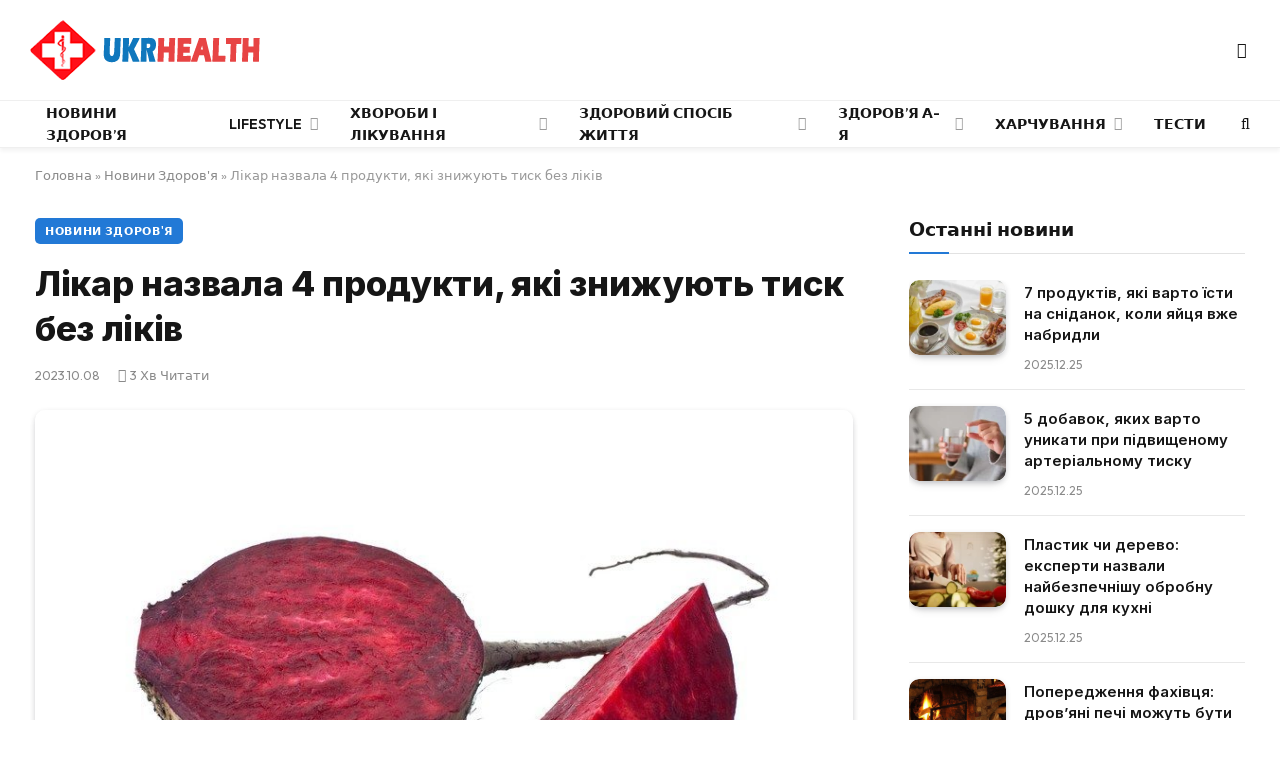

--- FILE ---
content_type: text/html; charset=UTF-8
request_url: https://ukrhealth.net/likar-nazvala-4-produkty-yaki-znyzhuyut-tysk-bez-likiv5306/
body_size: 27202
content:
<!DOCTYPE html><html lang="uk" class="s-light site-s-light"><head><meta charset="UTF-8" /><meta name="viewport" content="width=device-width, initial-scale=1" /><meta name='robots' content='index, follow, max-image-preview:large, max-snippet:-1, max-video-preview:-1' /><style>img:is([sizes="auto" i],[sizes^="auto," i]){contain-intrinsic-size:3000px 1500px}</style><script data-cfasync="false" id="ao_optimized_gfonts_config">WebFontConfig={google:{families:["Inter:400,500,600,700,800","Outfit:400,500,600,700","Inter:400,500,600,700,800","Outfit:400,500,600,700","Inter:400,500,600,700,800","Outfit:400,500,600,700"] },classes:false, events:false, timeout:1500};</script><link media="all" href="https://ukrhealth.net/wp-content/cache/autoptimize/css/autoptimize_9bdb6401e164e7e26c81baea6a75b4a3.css" rel="stylesheet"><title>Лікар назвала 4 продукти, які знижують тиск без ліків</title><noscript></noscript><link rel="preload" data-rocket-preload as="image" href="https://ukrhealth.net/wp-content/uploads/2013/04/Depositphotos_1683144_s.jpg" imagesrcset="https://ukrhealth.net/wp-content/uploads/2013/04/Depositphotos_1683144_s.jpg 864w, https://ukrhealth.net/wp-content/uploads/2013/04/Depositphotos_1683144_s-300x200.jpg 300w" imagesizes="(max-width: 814px) 100vw, 814px" fetchpriority="high"><link rel="preload" as="image" imagesrcset="https://ukrhealth.net/wp-content/uploads/2013/04/Depositphotos_1683144_s.jpg 864w, https://ukrhealth.net/wp-content/uploads/2013/04/Depositphotos_1683144_s-300x200.jpg 300w" imagesizes="(max-width: 814px) 100vw, 814px" /><link rel="preload" as="font" href="https://ukrhealth.net/wp-content/themes/smart-mag/css/icons/fonts/ts-icons.woff2?v3.2" type="font/woff2" crossorigin="anonymous" /><meta name="description" content="Близько чверті населення світу страждає на підвищений кров&#039;яний тиск. Лікар пояснює, які продукти природно знижують кров&#039;яний тиск." /><link rel="canonical" href="https://ukrhealth.net/likar-nazvala-4-produkty-yaki-znyzhuyut-tysk-bez-likiv5306/" /><meta property="og:locale" content="uk_UA" /><meta property="og:type" content="article" /><meta property="og:title" content="Лікар назвала 4 продукти, які знижують тиск без ліків" /><meta property="og:description" content="Близько чверті населення світу страждає на підвищений кров&#039;яний тиск. Лікар пояснює, які продукти природно знижують кров&#039;яний тиск." /><meta property="og:url" content="https://ukrhealth.net/likar-nazvala-4-produkty-yaki-znyzhuyut-tysk-bez-likiv5306/" /><meta property="og:site_name" content="UKRHEALTH.NET - Національний портал про здоров&#039;я" /><meta property="article:publisher" content="https://www.facebook.com/ukrhealthnet/" /><meta property="article:published_time" content="2023-10-08T09:28:19+00:00" /><meta property="article:modified_time" content="2023-10-08T07:15:41+00:00" /><meta property="og:image" content="https://ukrhealth.net/wp-content/uploads/2013/04/Depositphotos_1683144_s.jpg" /><meta property="og:image:width" content="864" /><meta property="og:image:height" content="578" /><meta property="og:image:type" content="image/jpeg" /><meta name="author" content="ukrhealth.net" /><meta name="twitter:label1" content="Написано" /><meta name="twitter:data1" content="ukrhealth.net" /> <script type="application/ld+json" class="yoast-schema-graph">{"@context":"https://schema.org","@graph":[{"@type":"Article","@id":"https://ukrhealth.net/likar-nazvala-4-produkty-yaki-znyzhuyut-tysk-bez-likiv5306/#article","isPartOf":{"@id":"https://ukrhealth.net/likar-nazvala-4-produkty-yaki-znyzhuyut-tysk-bez-likiv5306/"},"author":{"name":"ukrhealth.net","@id":"https://ukrhealth.net/#/schema/person/b804c2152a313e41306aaee7518ae02b"},"headline":"Лікар назвала 4 продукти, які знижують тиск без ліків","datePublished":"2023-10-08T09:28:19+00:00","dateModified":"2023-10-08T07:15:41+00:00","mainEntityOfPage":{"@id":"https://ukrhealth.net/likar-nazvala-4-produkty-yaki-znyzhuyut-tysk-bez-likiv5306/"},"wordCount":438,"publisher":{"@id":"https://ukrhealth.net/#organization"},"image":{"@id":"https://ukrhealth.net/likar-nazvala-4-produkty-yaki-znyzhuyut-tysk-bez-likiv5306/#primaryimage"},"thumbnailUrl":"https://ukrhealth.net/wp-content/uploads/2013/04/Depositphotos_1683144_s.jpg","articleSection":["Новини Здоров'я"],"inLanguage":"uk","copyrightYear":"2023","copyrightHolder":{"@id":"https://ukrhealth.net/#organization"}},{"@type":"WebPage","@id":"https://ukrhealth.net/likar-nazvala-4-produkty-yaki-znyzhuyut-tysk-bez-likiv5306/","url":"https://ukrhealth.net/likar-nazvala-4-produkty-yaki-znyzhuyut-tysk-bez-likiv5306/","name":"Лікар назвала 4 продукти, які знижують тиск без ліків","isPartOf":{"@id":"https://ukrhealth.net/#website"},"primaryImageOfPage":{"@id":"https://ukrhealth.net/likar-nazvala-4-produkty-yaki-znyzhuyut-tysk-bez-likiv5306/#primaryimage"},"image":{"@id":"https://ukrhealth.net/likar-nazvala-4-produkty-yaki-znyzhuyut-tysk-bez-likiv5306/#primaryimage"},"thumbnailUrl":"https://ukrhealth.net/wp-content/uploads/2013/04/Depositphotos_1683144_s.jpg","datePublished":"2023-10-08T09:28:19+00:00","dateModified":"2023-10-08T07:15:41+00:00","description":"Близько чверті населення світу страждає на підвищений кров'яний тиск. Лікар пояснює, які продукти природно знижують кров'яний тиск.","breadcrumb":{"@id":"https://ukrhealth.net/likar-nazvala-4-produkty-yaki-znyzhuyut-tysk-bez-likiv5306/#breadcrumb"},"inLanguage":"uk","potentialAction":[{"@type":"ReadAction","target":["https://ukrhealth.net/likar-nazvala-4-produkty-yaki-znyzhuyut-tysk-bez-likiv5306/"]}]},{"@type":"ImageObject","inLanguage":"uk","@id":"https://ukrhealth.net/likar-nazvala-4-produkty-yaki-znyzhuyut-tysk-bez-likiv5306/#primaryimage","url":"https://ukrhealth.net/wp-content/uploads/2013/04/Depositphotos_1683144_s.jpg","contentUrl":"https://ukrhealth.net/wp-content/uploads/2013/04/Depositphotos_1683144_s.jpg","width":"864","height":"578","caption":"Такий корисний буряк"},{"@type":"BreadcrumbList","@id":"https://ukrhealth.net/likar-nazvala-4-produkty-yaki-znyzhuyut-tysk-bez-likiv5306/#breadcrumb","itemListElement":[{"@type":"ListItem","position":1,"name":"Головна","item":"https://ukrhealth.net/"},{"@type":"ListItem","position":2,"name":"Новини Здоров'я","item":"https://ukrhealth.net/novunu-zdorovya/"},{"@type":"ListItem","position":3,"name":"Лікар назвала 4 продукти, які знижують тиск без ліків"}]},{"@type":"WebSite","@id":"https://ukrhealth.net/#website","url":"https://ukrhealth.net/","name":"UKRHEALTH.NET - Національний портал про здоров'я","description":"","publisher":{"@id":"https://ukrhealth.net/#organization"},"potentialAction":[{"@type":"SearchAction","target":{"@type":"EntryPoint","urlTemplate":"https://ukrhealth.net/?s={search_term_string}"},"query-input":{"@type":"PropertyValueSpecification","valueRequired":true,"valueName":"search_term_string"}}],"inLanguage":"uk"},{"@type":"Organization","@id":"https://ukrhealth.net/#organization","name":"UKRHEALTH.NET - Національний портал про здоров'я","url":"https://ukrhealth.net/","logo":{"@type":"ImageObject","inLanguage":"uk","@id":"https://ukrhealth.net/#/schema/logo/image/","url":"https://ukrhealth.net/wp-content/uploads/2017/03/opengraph124.jpg","contentUrl":"https://ukrhealth.net/wp-content/uploads/2017/03/opengraph124.jpg","width":600,"height":400,"caption":"UKRHEALTH.NET - Національний портал про здоров'я"},"image":{"@id":"https://ukrhealth.net/#/schema/logo/image/"},"sameAs":["https://www.facebook.com/ukrhealthnet/"],"publishingPrinciples":"https://ukrhealth.net/pravila-koristuvannya-sajtom/","ownershipFundingInfo":"https://ukrhealth.net/contacts/"},{"@type":"Person","@id":"https://ukrhealth.net/#/schema/person/b804c2152a313e41306aaee7518ae02b","name":"ukrhealth.net","url":"https://ukrhealth.net/author/ukfiles-ru/"}]}</script> <link rel="amphtml" href="https://ukrhealth.net/likar-nazvala-4-produkty-yaki-znyzhuyut-tysk-bez-likiv5306/amp/" /><link href='https://fonts.gstatic.com' crossorigin rel='preconnect' /><link href='https://ajax.googleapis.com' rel='preconnect' /><link href='https://fonts.googleapis.com' rel='preconnect' /><link rel="preload" as="script" href="https://ukrhealth.net/wp-content/themes/smart-mag/js/lazyload.js?ver=10.2.1" /><style id='classic-theme-styles-inline-css' type='text/css'>/*! This file is auto-generated */
.wp-block-button__link{color:#fff;background-color:#32373c;border-radius:9999px;box-shadow:none;text-decoration:none;padding:calc(.667em + 2px) calc(1.333em + 2px);font-size:1.125em}.wp-block-file__button{background:#32373c;color:#fff;text-decoration:none}</style><style id='global-styles-inline-css' type='text/css'>:root{--wp--preset--aspect-ratio--square:1;--wp--preset--aspect-ratio--4-3:4/3;--wp--preset--aspect-ratio--3-4:3/4;--wp--preset--aspect-ratio--3-2:3/2;--wp--preset--aspect-ratio--2-3:2/3;--wp--preset--aspect-ratio--16-9:16/9;--wp--preset--aspect-ratio--9-16:9/16;--wp--preset--color--black:#000;--wp--preset--color--cyan-bluish-gray:#abb8c3;--wp--preset--color--white:#fff;--wp--preset--color--pale-pink:#f78da7;--wp--preset--color--vivid-red:#cf2e2e;--wp--preset--color--luminous-vivid-orange:#ff6900;--wp--preset--color--luminous-vivid-amber:#fcb900;--wp--preset--color--light-green-cyan:#7bdcb5;--wp--preset--color--vivid-green-cyan:#00d084;--wp--preset--color--pale-cyan-blue:#8ed1fc;--wp--preset--color--vivid-cyan-blue:#0693e3;--wp--preset--color--vivid-purple:#9b51e0;--wp--preset--gradient--vivid-cyan-blue-to-vivid-purple:linear-gradient(135deg,rgba(6,147,227,1) 0%,#9b51e0 100%);--wp--preset--gradient--light-green-cyan-to-vivid-green-cyan:linear-gradient(135deg,#7adcb4 0%,#00d082 100%);--wp--preset--gradient--luminous-vivid-amber-to-luminous-vivid-orange:linear-gradient(135deg,rgba(252,185,0,1) 0%,rgba(255,105,0,1) 100%);--wp--preset--gradient--luminous-vivid-orange-to-vivid-red:linear-gradient(135deg,rgba(255,105,0,1) 0%,#cf2e2e 100%);--wp--preset--gradient--very-light-gray-to-cyan-bluish-gray:linear-gradient(135deg,#eee 0%,#a9b8c3 100%);--wp--preset--gradient--cool-to-warm-spectrum:linear-gradient(135deg,#4aeadc 0%,#9778d1 20%,#cf2aba 40%,#ee2c82 60%,#fb6962 80%,#fef84c 100%);--wp--preset--gradient--blush-light-purple:linear-gradient(135deg,#ffceec 0%,#9896f0 100%);--wp--preset--gradient--blush-bordeaux:linear-gradient(135deg,#fecda5 0%,#fe2d2d 50%,#6b003e 100%);--wp--preset--gradient--luminous-dusk:linear-gradient(135deg,#ffcb70 0%,#c751c0 50%,#4158d0 100%);--wp--preset--gradient--pale-ocean:linear-gradient(135deg,#fff5cb 0%,#b6e3d4 50%,#33a7b5 100%);--wp--preset--gradient--electric-grass:linear-gradient(135deg,#caf880 0%,#71ce7e 100%);--wp--preset--gradient--midnight:linear-gradient(135deg,#020381 0%,#2874fc 100%);--wp--preset--font-size--small:13px;--wp--preset--font-size--medium:20px;--wp--preset--font-size--large:36px;--wp--preset--font-size--x-large:42px;--wp--preset--spacing--20:.44rem;--wp--preset--spacing--30:.67rem;--wp--preset--spacing--40:1rem;--wp--preset--spacing--50:1.5rem;--wp--preset--spacing--60:2.25rem;--wp--preset--spacing--70:3.38rem;--wp--preset--spacing--80:5.06rem;--wp--preset--shadow--natural:6px 6px 9px rgba(0,0,0,.2);--wp--preset--shadow--deep:12px 12px 50px rgba(0,0,0,.4);--wp--preset--shadow--sharp:6px 6px 0px rgba(0,0,0,.2);--wp--preset--shadow--outlined:6px 6px 0px -3px rgba(255,255,255,1),6px 6px rgba(0,0,0,1);--wp--preset--shadow--crisp:6px 6px 0px rgba(0,0,0,1)}:where(.is-layout-flex){gap:.5em}:where(.is-layout-grid){gap:.5em}body .is-layout-flex{display:flex}.is-layout-flex{flex-wrap:wrap;align-items:center}.is-layout-flex>:is(*,div){margin:0}body .is-layout-grid{display:grid}.is-layout-grid>:is(*,div){margin:0}:where(.wp-block-columns.is-layout-flex){gap:2em}:where(.wp-block-columns.is-layout-grid){gap:2em}:where(.wp-block-post-template.is-layout-flex){gap:1.25em}:where(.wp-block-post-template.is-layout-grid){gap:1.25em}.has-black-color{color:var(--wp--preset--color--black) !important}.has-cyan-bluish-gray-color{color:var(--wp--preset--color--cyan-bluish-gray) !important}.has-white-color{color:var(--wp--preset--color--white) !important}.has-pale-pink-color{color:var(--wp--preset--color--pale-pink) !important}.has-vivid-red-color{color:var(--wp--preset--color--vivid-red) !important}.has-luminous-vivid-orange-color{color:var(--wp--preset--color--luminous-vivid-orange) !important}.has-luminous-vivid-amber-color{color:var(--wp--preset--color--luminous-vivid-amber) !important}.has-light-green-cyan-color{color:var(--wp--preset--color--light-green-cyan) !important}.has-vivid-green-cyan-color{color:var(--wp--preset--color--vivid-green-cyan) !important}.has-pale-cyan-blue-color{color:var(--wp--preset--color--pale-cyan-blue) !important}.has-vivid-cyan-blue-color{color:var(--wp--preset--color--vivid-cyan-blue) !important}.has-vivid-purple-color{color:var(--wp--preset--color--vivid-purple) !important}.has-black-background-color{background-color:var(--wp--preset--color--black) !important}.has-cyan-bluish-gray-background-color{background-color:var(--wp--preset--color--cyan-bluish-gray) !important}.has-white-background-color{background-color:var(--wp--preset--color--white) !important}.has-pale-pink-background-color{background-color:var(--wp--preset--color--pale-pink) !important}.has-vivid-red-background-color{background-color:var(--wp--preset--color--vivid-red) !important}.has-luminous-vivid-orange-background-color{background-color:var(--wp--preset--color--luminous-vivid-orange) !important}.has-luminous-vivid-amber-background-color{background-color:var(--wp--preset--color--luminous-vivid-amber) !important}.has-light-green-cyan-background-color{background-color:var(--wp--preset--color--light-green-cyan) !important}.has-vivid-green-cyan-background-color{background-color:var(--wp--preset--color--vivid-green-cyan) !important}.has-pale-cyan-blue-background-color{background-color:var(--wp--preset--color--pale-cyan-blue) !important}.has-vivid-cyan-blue-background-color{background-color:var(--wp--preset--color--vivid-cyan-blue) !important}.has-vivid-purple-background-color{background-color:var(--wp--preset--color--vivid-purple) !important}.has-black-border-color{border-color:var(--wp--preset--color--black) !important}.has-cyan-bluish-gray-border-color{border-color:var(--wp--preset--color--cyan-bluish-gray) !important}.has-white-border-color{border-color:var(--wp--preset--color--white) !important}.has-pale-pink-border-color{border-color:var(--wp--preset--color--pale-pink) !important}.has-vivid-red-border-color{border-color:var(--wp--preset--color--vivid-red) !important}.has-luminous-vivid-orange-border-color{border-color:var(--wp--preset--color--luminous-vivid-orange) !important}.has-luminous-vivid-amber-border-color{border-color:var(--wp--preset--color--luminous-vivid-amber) !important}.has-light-green-cyan-border-color{border-color:var(--wp--preset--color--light-green-cyan) !important}.has-vivid-green-cyan-border-color{border-color:var(--wp--preset--color--vivid-green-cyan) !important}.has-pale-cyan-blue-border-color{border-color:var(--wp--preset--color--pale-cyan-blue) !important}.has-vivid-cyan-blue-border-color{border-color:var(--wp--preset--color--vivid-cyan-blue) !important}.has-vivid-purple-border-color{border-color:var(--wp--preset--color--vivid-purple) !important}.has-vivid-cyan-blue-to-vivid-purple-gradient-background{background:var(--wp--preset--gradient--vivid-cyan-blue-to-vivid-purple) !important}.has-light-green-cyan-to-vivid-green-cyan-gradient-background{background:var(--wp--preset--gradient--light-green-cyan-to-vivid-green-cyan) !important}.has-luminous-vivid-amber-to-luminous-vivid-orange-gradient-background{background:var(--wp--preset--gradient--luminous-vivid-amber-to-luminous-vivid-orange) !important}.has-luminous-vivid-orange-to-vivid-red-gradient-background{background:var(--wp--preset--gradient--luminous-vivid-orange-to-vivid-red) !important}.has-very-light-gray-to-cyan-bluish-gray-gradient-background{background:var(--wp--preset--gradient--very-light-gray-to-cyan-bluish-gray) !important}.has-cool-to-warm-spectrum-gradient-background{background:var(--wp--preset--gradient--cool-to-warm-spectrum) !important}.has-blush-light-purple-gradient-background{background:var(--wp--preset--gradient--blush-light-purple) !important}.has-blush-bordeaux-gradient-background{background:var(--wp--preset--gradient--blush-bordeaux) !important}.has-luminous-dusk-gradient-background{background:var(--wp--preset--gradient--luminous-dusk) !important}.has-pale-ocean-gradient-background{background:var(--wp--preset--gradient--pale-ocean) !important}.has-electric-grass-gradient-background{background:var(--wp--preset--gradient--electric-grass) !important}.has-midnight-gradient-background{background:var(--wp--preset--gradient--midnight) !important}.has-small-font-size{font-size:var(--wp--preset--font-size--small) !important}.has-medium-font-size{font-size:var(--wp--preset--font-size--medium) !important}.has-large-font-size{font-size:var(--wp--preset--font-size--large) !important}.has-x-large-font-size{font-size:var(--wp--preset--font-size--x-large) !important}:where(.wp-block-post-template.is-layout-flex){gap:1.25em}:where(.wp-block-post-template.is-layout-grid){gap:1.25em}:where(.wp-block-columns.is-layout-flex){gap:2em}:where(.wp-block-columns.is-layout-grid){gap:2em}:root :where(.wp-block-pullquote){font-size:1.5em;line-height:1.6}</style><style id='smartmag-core-inline-css' type='text/css'>:root{--c-main:#2279d6;--c-main-rgb:34,121,214;--text-font:"Inter",system-ui,-apple-system,"Segoe UI",Arial,sans-serif;--body-font:"Inter",system-ui,-apple-system,"Segoe UI",Arial,sans-serif;--ui-font:"Outfit",system-ui,-apple-system,"Segoe UI",Arial,sans-serif;--title-font:"Outfit",system-ui,-apple-system,"Segoe UI",Arial,sans-serif;--h-font:"Outfit",system-ui,-apple-system,"Segoe UI",Arial,sans-serif;--title-font:var(--ui-font);--h-font:var(--ui-font);--text-h-font:var(--h-font);--title-font:"Inter",system-ui,-apple-system,"Segoe UI",Arial,sans-serif;--title-size-xs:15px;--title-size-m:19px;--main-width:1240px;--p-title-space:11px;--c-excerpts:#474747;--excerpt-size:14px}.s-dark body{background-color:#101016}.post-title:not(._){line-height:1.4}:root{--wrap-padding:35px}:root{--sidebar-width:336px}.ts-row,.has-el-gap{--sidebar-c-width:calc(var(--sidebar-width) + var(--grid-gutter-h) + var(--sidebar-c-pad))}.smart-head-main{--c-shadow:rgba(0,0,0,.05)}.smart-head-main .smart-head-mid{--head-h:100px;border-top-color:var(--c-main)}.smart-head-main .smart-head-bot{border-top-width:1px}.navigation-main .menu>li>a{font-size:14px}.navigation-main{--nav-items-space:16px}.s-light .navigation{--c-nav-blip:#9b9b9b}.smart-head-mobile .smart-head-mid{border-top-color:var(--c-main)}.navigation-small .menu>li>a{letter-spacing:-.01em}.smart-head-main .offcanvas-toggle{transform:scale(.85)}.post-meta .text-in,.post-meta .post-cat>a{font-size:11px}.post-meta .post-cat>a{font-weight:600}.post-meta{--p-meta-sep:"\25c6";--p-meta-sep-pad:7px}.post-meta .meta-item:before{transform:scale(.65)}.l-post{--media-radius:10px}.cat-labels .category{font-weight:600;letter-spacing:.06em;border-radius:5px;padding-top:2px;padding-bottom:2px;padding-left:10px;padding-right:10px}.block-head-c .heading{font-size:19px;text-transform:initial}.block-head-e3 .heading{font-size:22px}.load-button{padding-top:13px;padding-bottom:13px;padding-left:13px;padding-right:13px;border-radius:20px}.loop-grid-base .media{margin-bottom:20px}.loop-grid .l-post{border-radius:10px;overflow:hidden}.has-nums .l-post{--num-font:"Outfit",system-ui,-apple-system,"Segoe UI",Arial,sans-serif}.has-nums-a .l-post .post-title:before,.has-nums-b .l-post .content:before{font-weight:500}.has-nums-c .l-post .post-title:before,.has-nums-c .l-post .content:before{font-size:18px}.loop-list-card .l-post{border-radius:10px;overflow:hidden}.loop-small .ratio-is-custom{padding-bottom:calc(100% / 1.3)}.loop-small .media{width:30%;max-width:50%}.loop-small .media:not(i){max-width:97px}.single-featured .featured,.the-post-header .featured{border-radius:10px;--media-radius:10px;overflow:hidden}.post-meta-single .meta-item,.post-meta-single .text-in{font-size:13px}.the-post-header .post-meta .post-title{font-family:var(--body-font);font-weight:800;line-height:1.3;letter-spacing:-.01em}.entry-content{letter-spacing:-.005em}.site-s-light .entry-content{color:#0a0a0a}:where(.entry-content) a{text-decoration:underline;text-underline-offset:4px;text-decoration-thickness:2px}.review-box .overall{border-radius:8px}.review-box .rating-bar,.review-box .bar{height:18px;border-radius:8px}.review-box .label{font-size:15px}.s-head-large .sub-title{font-size:19px}.s-post-large .post-content-wrap{display:grid;grid-template-columns:minmax(0, 1fr)}.s-post-large .entry-content{max-width:min(100%, calc(750px + var(--p-spacious-pad)*2));justify-self:center}.category .feat-grid{--grid-gap:10px}.spc-newsletter{--box-roundness:10px}@media (min-width:1200px){.breadcrumbs{font-size:13px}.post-content h2{font-size:27px}.post-content h3{font-size:23px}}@media (min-width:941px) and (max-width:1200px){:root{--sidebar-width:300px}.ts-row,.has-el-gap{--sidebar-c-width:calc(var(--sidebar-width) + var(--grid-gutter-h) + var(--sidebar-c-pad))}.navigation-main .menu>li>a{font-size:calc(10px + (14px - 10px) * .7)}}@media (min-width:768px) and (max-width:940px){.ts-contain,.main{padding-left:35px;padding-right:35px}.layout-boxed-inner{--wrap-padding:35px}:root{--wrap-padding:35px}}@media (max-width:767px){.ts-contain,.main{padding-left:25px;padding-right:25px}.layout-boxed-inner{--wrap-padding:25px}:root{--wrap-padding:25px}.block-head-e3 .heading{font-size:18px}}@media (min-width:940px) and (max-width:1300px){:root{--wrap-padding:min(35px, 5vw)}}.term-color-115{--c-main:#e03f33}.navigation .menu-cat-115{--c-term:#e03f33}.term-color-80{--c-main:#ed5e5e}.navigation .menu-cat-80{--c-term:#ed5e5e}</style><style id='rocket-lazyload-inline-css' type='text/css'>.rll-youtube-player{position:relative;padding-bottom:56.23%;height:0;overflow:hidden;max-width:100%}.rll-youtube-player:focus-within{outline:2px solid currentColor;outline-offset:5px}.rll-youtube-player iframe{position:absolute;top:0;left:0;width:100%;height:100%;z-index:100;background:0 0}.rll-youtube-player img{bottom:0;display:block;left:0;margin:auto;max-width:100%;width:100%;position:absolute;right:0;top:0;border:none;height:auto;-webkit-transition:.4s all;-moz-transition:.4s all;transition:.4s all}.rll-youtube-player img:hover{-webkit-filter:brightness(75%)}.rll-youtube-player .play{height:100%;width:100%;left:0;top:0;position:absolute;background:url(https://ukrhealth.net/wp-content/plugins/wp-rocket/assets/img/youtube.png) no-repeat center;background-color:transparent !important;cursor:pointer;border:none}</style> <script type="text/javascript" id="smartmag-lazy-inline-js-after">var BunyadLazy={};BunyadLazy.load=function(){function a(e,n){var t={};e.dataset.bgset&&e.dataset.sizes?(t.sizes=e.dataset.sizes,t.srcset=e.dataset.bgset):t.src=e.dataset.bgsrc,function(t){var a=t.dataset.ratio;if(0<a){const e=t.parentElement;if(e.classList.contains("media-ratio")){const n=e.style;n.getPropertyValue("--a-ratio")||(n.paddingBottom=100/a+"%")}}}(e);var a,o=document.createElement("img");for(a in o.onload=function(){var t="url('"+(o.currentSrc||o.src)+"')",a=e.style;a.backgroundImage!==t&&requestAnimationFrame(()=>{a.backgroundImage=t,n&&n()}),o.onload=null,o.onerror=null,o=null},o.onerror=o.onload,t)o.setAttribute(a,t[a]);o&&o.complete&&0<o.naturalWidth&&o.onload&&o.onload()}function e(t){t.dataset.loaded||a(t,()=>{document.dispatchEvent(new Event("lazyloaded")),t.dataset.loaded=1})}function n(t){"complete"===document.readyState?t():window.addEventListener("load",t)}return{initEarly:function(){var t,a=()=>{document.querySelectorAll(".img.bg-cover:not(.lazyload)").forEach(e)};"complete"!==document.readyState?(t=setInterval(a,150),n(()=>{a(),clearInterval(t)})):a()},callOnLoad:n,initBgImages:function(t){t&&n(()=>{document.querySelectorAll(".img.bg-cover").forEach(e)})},bgLoad:a}}(),BunyadLazy.load.initEarly();</script> <script type="text/javascript" id="wpg-main-script-js-extra">var wpg={"animation":"1","is_tooltip":"","tooltip_theme":"default","tooltip_animation":"fade","tooltip_position":"top","tooltip_is_arrow":"1","tooltip_min_width":"250","tooltip_max_width":"500","tooltip_speed":"350","tooltip_delay":"200","tooltip_is_touch_devices":"1"};</script> <script type="text/javascript" id="sphere-post-views-js-after">var Sphere_PostViews={"ajaxUrl":"https:\/\/ukrhealth.net\/wp-admin\/admin-ajax.php?sphere_post_views=1","sampling":0,"samplingRate":10,"repeatCountDelay":0,"postID":43404,"token":"6731df0c8a"}</script> <link rel="alternate" title="oEmbed (JSON)" type="application/json+oembed" href="https://ukrhealth.net/wp-json/oembed/1.0/embed?url=https%3A%2F%2Fukrhealth.net%2Flikar-nazvala-4-produkty-yaki-znyzhuyut-tysk-bez-likiv5306%2F" /><link rel="alternate" title="oEmbed (XML)" type="text/xml+oembed" href="https://ukrhealth.net/wp-json/oembed/1.0/embed?url=https%3A%2F%2Fukrhealth.net%2Flikar-nazvala-4-produkty-yaki-znyzhuyut-tysk-bez-likiv5306%2F&#038;format=xml" /><style type="text/css">.wpg-list-block h3{background-color:#f4f4f4;color:#777}</style> <script>var BunyadSchemeKey='bunyad-scheme';(()=>{const d=document.documentElement;const c=d.classList;var scheme=localStorage.getItem(BunyadSchemeKey);if(scheme){d.dataset.origClass=c;scheme==='dark'?c.remove('s-light','site-s-light'):c.remove('s-dark','site-s-dark');c.add('site-s-'+scheme,'s-'+scheme);}})();</script> <style>.e-con.e-parent:nth-of-type(n+4):not(.e-lazyloaded):not(.e-no-lazyload),.e-con.e-parent:nth-of-type(n+4):not(.e-lazyloaded):not(.e-no-lazyload) *{background-image:none !important}@media screen and (max-height:1024px){.e-con.e-parent:nth-of-type(n+3):not(.e-lazyloaded):not(.e-no-lazyload),.e-con.e-parent:nth-of-type(n+3):not(.e-lazyloaded):not(.e-no-lazyload) *{background-image:none !important}}@media screen and (max-height:640px){.e-con.e-parent:nth-of-type(n+2):not(.e-lazyloaded):not(.e-no-lazyload),.e-con.e-parent:nth-of-type(n+2):not(.e-lazyloaded):not(.e-no-lazyload) *{background-image:none !important}}</style><link rel="apple-touch-icon" sizes="180x180" href="https://ukrhealth.net/icons/apple-icon-180x180.png"><link rel="icon" type="image/png" sizes="192x192" href="https://ukrhealth.net/icons/android-icon-192x192.png"><link rel="icon" type="image/png" sizes="96x96" href="https://ukrhealth.net/icons/favicon-96x96.png"><link rel="icon" type="image/png" sizes="512x512" href="https://ukrhealth.net/icons/icon-512x512.png"><meta name="msapplication-TileImage" content="https://ukrhealth.net/icons/ms-icon_ukrhealth_144x144.png"><meta name="robots" content="max-image-preview:large"> <script async src="//pagead2.googlesyndication.com/pagead/js/adsbygoogle.js"></script> <script>(adsbygoogle=window.adsbygoogle||[]).push({google_ad_client:"ca-pub-8859998560394961",enable_page_level_ads:true});</script> <script src="https://cdn.admixer.net/scripts3/loader2.js" async
        data-inv="//inv-nets.admixer.net/"
        data-r="single"
        data-sender="admixer"
        data-bundle="desktop"></script> <script type='text/javascript'>(window.globalAmlAds=window.globalAmlAds||[]).push(function(){globalAml.defineSlot({z:'6f817cae-65d6-4825-97c5-3cdd4e740bdb',ph:'admixer_6f817cae65d6482597c53cdd4e740bdb_zone_17224_sect_5054_site_4402',i:'inv-nets',s:'6d14c824-31c8-4dee-88e6-34f335315a2c',sender:'admixer'});globalAml.singleRequest("admixer");});</script> <script type='text/javascript'>(window.globalAmlAds=window.globalAmlAds||[]).push(function(){globalAml.defineSlot({z:'6cd2ee7f-5fd2-4d18-8cbf-d3e27885fc2a',ph:'admixer_6cd2ee7f5fd24d188cbfd3e27885fc2a_zone_17225_sect_5054_site_4402',i:'inv-nets',s:'6d14c824-31c8-4dee-88e6-34f335315a2c',sender:'admixer'});globalAml.singleRequest("admixer");});</script>  <script async src="https://www.googletagmanager.com/gtag/js?id=UA-39580795-1"></script> <script>window.dataLayer=window.dataLayer||[];function gtag(){dataLayer.push(arguments);}
gtag('js',new Date());gtag('config','UA-39580795-1');</script><link rel="icon" href="https://ukrhealth.net/wp-content/uploads/2024/12/cropped-576452653252-32x32.png" sizes="32x32" /><link rel="icon" href="https://ukrhealth.net/wp-content/uploads/2024/12/cropped-576452653252-192x192.png" sizes="192x192" /><link rel="apple-touch-icon" href="https://ukrhealth.net/wp-content/uploads/2024/12/cropped-576452653252-180x180.png" /><meta name="msapplication-TileImage" content="https://ukrhealth.net/wp-content/uploads/2024/12/cropped-576452653252-270x270.png" /><style type="text/css" id="wp-custom-css">.spectema{width:auto}.spectema2{border:1px solid #288ebd}.spectema3{display:flex;border-bottom:1px dashed #dbdbdb;line-height:16px;padding:10px 0 8px;margin:0;padding-left:0}ul.spectema3{margin:0}.spectema4{background:#1da53e;color:#fff;font-size:13px;font-weight:700;padding:1px 3px;margin-left:4px;position:relative;top:-5px;text-transform:uppercase;border-radius:2px}#growth-calculator{margin:20px;padding:20px;border:2px solid #ddd;border-radius:10px;max-width:400px;font-family:Arial,sans-serif}#growth-calculator form{display:flex;flex-direction:column}#growth-calculator label,#growth-calculator input,#growth-calculator select{margin:10px 0}#growth-calculator button{background-color:#2279d6;color:#fff;padding:10px;border:none;cursor:pointer;border-radius:5px}#growth-calculator button:hover{background-color:#2c85e5}#result{margin-top:20px}</style><noscript><style id="rocket-lazyload-nojs-css">.rll-youtube-player,[data-lazy-src]{display:none !important}</style></noscript><style id="rocket-lazyrender-inline-css">[data-wpr-lazyrender]{content-visibility:auto}</style><script data-cfasync="false" id="ao_optimized_gfonts_webfontloader">(function() {var wf = document.createElement('script');wf.src='https://ajax.googleapis.com/ajax/libs/webfont/1/webfont.js';wf.type='text/javascript';wf.async='true';var s=document.getElementsByTagName('script')[0];s.parentNode.insertBefore(wf, s);})();</script></head><body class="post-template-default single single-post postid-43404 single-format-standard right-sidebar post-layout-modern post-cat-11 has-lb has-lb-sm ts-img-hov-fade layout-normal elementor-default elementor-kit-44465"><div  class="main-wrap"><div  class="off-canvas-backdrop"></div><div  class="mobile-menu-container off-canvas s-dark hide-menu-lg" id="off-canvas"><div  class="off-canvas-head"> <a href="#" class="close"> <span class="visuallyhidden">Close Menu</span> <i class="tsi tsi-times"></i> </a><div class="ts-logo"></div></div><div  class="off-canvas-content"><ul class="mobile-menu"></ul></div></div><div  class="smart-head smart-head-legacy smart-head-main" id="smart-head" data-sticky="auto" data-sticky-type="smart" data-sticky-full><div  class="smart-head-row smart-head-mid is-light smart-head-row-full"><div class="inner wrap"><div class="items items-left "> <a href="https://ukrhealth.net/" title="UKRHEALTH.NET &#8211; Національний портал про здоров&#039;я" rel="home" class="logo-link ts-logo logo-is-image"> <span> <img src="https://ukrhealth.net/wp-content/uploads/2016/07/logo_ukrhealth.png" class="logo-image logo-image-dark" alt="UKRHEALTH.NET &#8211; Національний портал про здоров&#039;я" width="230" height="60"/><img src="https://ukrhealth.net/wp-content/uploads/2016/07/logo_ukrhealth.png" class="logo-image" alt="UKRHEALTH.NET &#8211; Національний портал про здоров&#039;я" width="230" height="60"/> </span> </a></div><div class="items items-center empty"></div><div class="items items-right "><div class="scheme-switcher has-icon-only"> <a href="#" class="toggle is-icon toggle-dark" title="Переключіться на темний дизайн - легше для очей."> <i class="icon tsi tsi-moon"></i> </a> <a href="#" class="toggle is-icon toggle-light" title="Перейти до світлого дизайну."> <i class="icon tsi tsi-bright"></i> </a></div></div></div></div><div  class="smart-head-row smart-head-bot is-light smart-head-row-full"><div class="inner wrap"><div class="items items-left "><div class="nav-wrap"><nav class="navigation navigation-main nav-hov-a"><ul id="menu-golovna" class="menu"><li id="menu-item-771" class="menu-item menu-item-type-taxonomy menu-item-object-category current-post-ancestor current-menu-parent current-post-parent menu-cat-11 menu-item-771"><a href="https://ukrhealth.net/novunu-zdorovya/">Новини Здоров&#8217;я</a></li><li id="menu-item-46352" class="menu-item menu-item-type-taxonomy menu-item-object-category menu-item-has-children menu-cat-115 menu-item-46352"><a href="https://ukrhealth.net/lifestyle/">LifeStyle</a><ul class="sub-menu"><li id="menu-item-1114" class="menu-item menu-item-type-taxonomy menu-item-object-category menu-item-has-children menu-cat-25 menu-item-1114"><a href="https://ukrhealth.net/lifestyle/doglyad-za-soboyu/">Догляд за собою</a><ul class="sub-menu"><li id="menu-item-46366" class="menu-item menu-item-type-taxonomy menu-item-object-category menu-cat-116 menu-item-46366"><a href="https://ukrhealth.net/lifestyle/doglyad-za-soboyu/skincare/">Догляд за шкірою</a></li><li id="menu-item-46365" class="menu-item menu-item-type-taxonomy menu-item-object-category menu-cat-117 menu-item-46365"><a href="https://ukrhealth.net/lifestyle/doglyad-za-soboyu/nail-care/">Догляд за нігтями</a></li></ul></li></ul></li><li id="menu-item-181" class="menu-item menu-item-type-taxonomy menu-item-object-category menu-item-has-children menu-cat-4 menu-item-181"><a href="https://ukrhealth.net/xvorobu-i-likyvannya/">Хвороби і лікування</a><ul class="sub-menu"><li id="menu-item-1844" class="menu-item menu-item-type-taxonomy menu-item-object-category menu-cat-29 menu-item-1844"><a href="https://ukrhealth.net/xvorobu-i-likyvannya/diabet/">Діабет</a></li><li id="menu-item-875" class="menu-item menu-item-type-taxonomy menu-item-object-category menu-cat-19 menu-item-875"><a href="https://ukrhealth.net/xvorobu-i-likyvannya/dyxalni-systemy/">Дихальні системи</a></li><li id="menu-item-1567" class="menu-item menu-item-type-taxonomy menu-item-object-category menu-cat-27 menu-item-1567"><a href="https://ukrhealth.net/xvorobu-i-likyvannya/proktologiya/">Проктологія</a></li><li id="menu-item-2191" class="menu-item menu-item-type-taxonomy menu-item-object-category menu-cat-42 menu-item-2191"><a href="https://ukrhealth.net/xvorobu-i-likyvannya/onkologiya/">Онкологія: діагностика та лікування раку</a></li><li id="menu-item-1671" class="menu-item menu-item-type-taxonomy menu-item-object-category menu-cat-28 menu-item-1671"><a href="https://ukrhealth.net/xvorobu-i-likyvannya/lor/">ЛОР</a></li><li id="menu-item-870" class="menu-item menu-item-type-taxonomy menu-item-object-category menu-cat-17 menu-item-870"><a href="https://ukrhealth.net/xvorobu-i-likyvannya/grup-i-zastyda/">Грип і застуда</a></li><li id="menu-item-2232" class="menu-item menu-item-type-taxonomy menu-item-object-category menu-cat-43 menu-item-2232"><a href="https://ukrhealth.net/xvorobu-i-likyvannya/hvoroby-shlunka-i-travlennja/">Хвороби шлунка і травлення</a></li><li id="menu-item-7822" class="menu-item menu-item-type-taxonomy menu-item-object-category menu-cat-81 menu-item-7822"><a href="https://ukrhealth.net/hvoroby-suglobiv-i-hrebta/">Хвороби суглобів і хребта</a></li><li id="menu-item-888" class="menu-item menu-item-type-taxonomy menu-item-object-category menu-cat-21 menu-item-888"><a href="https://ukrhealth.net/xvorobu-i-likyvannya/nevrologiya/">Неврологія</a></li><li id="menu-item-1738" class="menu-item menu-item-type-taxonomy menu-item-object-category menu-cat-26 menu-item-1738"><a href="https://ukrhealth.net/xvorobu-i-likyvannya/xvoroby-krovi/">Хвороби крові</a></li><li id="menu-item-882" class="menu-item menu-item-type-taxonomy menu-item-object-category menu-cat-20 menu-item-882"><a href="https://ukrhealth.net/xvorobu-i-likyvannya/infekciyni/">Інфекційні</a></li><li id="menu-item-895" class="menu-item menu-item-type-taxonomy menu-item-object-category menu-cat-22 menu-item-895"><a href="https://ukrhealth.net/xvorobu-i-likyvannya/oftalmologiya/">Офтальмологія</a></li><li id="menu-item-1429" class="menu-item menu-item-type-taxonomy menu-item-object-category menu-cat-24 menu-item-1429"><a href="https://ukrhealth.net/xvorobu-i-likyvannya/serce-i-sydunu/">Серце і судини</a></li><li id="menu-item-900" class="menu-item menu-item-type-taxonomy menu-item-object-category menu-cat-23 menu-item-900"><a href="https://ukrhealth.net/xvorobu-i-likyvannya/ridkisni-i-spadkovi/">Рідкісні і спадкові</a></li></ul></li><li id="menu-item-182" class="menu-item menu-item-type-taxonomy menu-item-object-category menu-item-has-children menu-cat-7 menu-item-182"><a href="https://ukrhealth.net/zdorovij-sposib-zhittya/">Здоровий спосіб життя</a><ul class="sub-menu"><li id="menu-item-5828" class="menu-item menu-item-type-taxonomy menu-item-object-category menu-cat-46 menu-item-5828"><a href="https://ukrhealth.net/krasa-ta-fitnes/">Краса та фітнес</a></li><li id="menu-item-856" class="menu-item menu-item-type-taxonomy menu-item-object-category menu-cat-13 menu-item-856"><a href="https://ukrhealth.net/zdorovij-sposib-zhittya/korisna-informaciya/">Корисна інформація</a></li><li id="menu-item-859" class="menu-item menu-item-type-taxonomy menu-item-object-category menu-cat-14 menu-item-859"><a href="https://ukrhealth.net/zdorovij-sposib-zhittya/fizichni-vpravi/">Фізичні вправи</a></li><li id="menu-item-579" class="menu-item menu-item-type-taxonomy menu-item-object-category menu-cat-10 menu-item-579"><a href="https://ukrhealth.net/zdorovij-sposib-zhittya/trenovannya-zirok/">Тренування зірок</a></li><li id="menu-item-860" class="menu-item menu-item-type-taxonomy menu-item-object-category menu-cat-15 menu-item-860"><a href="https://ukrhealth.net/zdorovij-sposib-zhittya/shkoda-zdorovyu/">Шкода здоров&#8217;ю</a></li><li id="menu-item-24676" class="menu-item menu-item-type-taxonomy menu-item-object-category menu-cat-112 menu-item-24676"><a href="https://ukrhealth.net/stats/">Статті</a></li></ul></li><li id="menu-item-1936" class="menu-item menu-item-type-taxonomy menu-item-object-category menu-item-has-children menu-cat-30 menu-item-1936"><a href="https://ukrhealth.net/azbuka-zdorovya/">Здоров&#8217;я А-Я</a><ul class="sub-menu"><li id="menu-item-6705" class="menu-item menu-item-type-taxonomy menu-item-object-category menu-cat-80 menu-item-6705"><a href="https://ukrhealth.net/alergiya/">Алергія</a></li><li id="menu-item-5364" class="menu-item menu-item-type-taxonomy menu-item-object-category menu-cat-77 menu-item-5364"><a href="https://ukrhealth.net/stomatologia/">Стоматологія</a></li><li id="menu-item-6693" class="menu-item menu-item-type-taxonomy menu-item-object-category menu-cat-79 menu-item-6693"><a href="https://ukrhealth.net/psygologichni-problemy/">Психологічні проблеми</a></li><li id="menu-item-9520" class="menu-item menu-item-type-taxonomy menu-item-object-category menu-cat-82 menu-item-9520"><a href="https://ukrhealth.net/opiky/">Опіки</a></li><li id="menu-item-2942" class="menu-item menu-item-type-taxonomy menu-item-object-category menu-cat-45 menu-item-2942"><a href="https://ukrhealth.net/azbuka-zdorovya/choloviche-zdorovya/">Чоловіче здоров&#8217;я</a></li><li id="menu-item-1937" class="menu-item menu-item-type-taxonomy menu-item-object-category menu-cat-32 menu-item-1937"><a href="https://ukrhealth.net/azbuka-zdorovya/first-aid/">Перша допомога</a></li><li id="menu-item-1938" class="menu-item menu-item-type-taxonomy menu-item-object-category menu-cat-31 menu-item-1938"><a href="https://ukrhealth.net/azbuka-zdorovya/imunitet/">Проблеми з імунітетом</a></li><li id="menu-item-2099" class="menu-item menu-item-type-taxonomy menu-item-object-category menu-cat-36 menu-item-2099"><a href="https://ukrhealth.net/azbuka-zdorovya/problemy-zi-snom/">Проблеми зі сном</a></li><li id="menu-item-2354" class="menu-item menu-item-type-taxonomy menu-item-object-category menu-cat-44 menu-item-2354"><a href="https://ukrhealth.net/azbuka-zdorovya/vitaminy/">Все про вітаміни</a></li><li id="menu-item-2166" class="menu-item menu-item-type-taxonomy menu-item-object-category menu-cat-39 menu-item-2166"><a href="https://ukrhealth.net/azbuka-zdorovya/golovni-boli/">Головні болі</a></li><li id="menu-item-2023" class="menu-item menu-item-type-taxonomy menu-item-object-category menu-cat-34 menu-item-2023"><a href="https://ukrhealth.net/azbuka-zdorovya/metody-diagnostyky/">Методи діагностики</a></li><li id="menu-item-881" class="menu-item menu-item-type-taxonomy menu-item-object-category menu-cat-1 menu-item-881"><a href="https://ukrhealth.net/xvorobu-i-likyvannya/alkogol-kyrinnya-i-narkotuku/">Алкоголь,куріння і наркотики</a></li></ul></li><li id="menu-item-2131" class="menu-item menu-item-type-taxonomy menu-item-object-category menu-item-has-children menu-cat-37 menu-item-2131"><a href="https://ukrhealth.net/xarchuvannya/">Харчування</a><ul class="sub-menu"><li id="menu-item-2132" class="menu-item menu-item-type-taxonomy menu-item-object-category menu-cat-38 menu-item-2132"><a href="https://ukrhealth.net/xarchuvannya/diyeti/">Дієти</a></li><li id="menu-item-2171" class="menu-item menu-item-type-taxonomy menu-item-object-category menu-cat-40 menu-item-2171"><a href="https://ukrhealth.net/xarchuvannya/diyeti-pri-xvorobax/">Дієти при хворобах</a></li><li id="menu-item-2133" class="menu-item menu-item-type-taxonomy menu-item-object-category menu-cat-16 menu-item-2133"><a href="https://ukrhealth.net/xarchuvannya/zdorove-xarchuvannya/">Здорове харчування</a></li><li id="menu-item-2134" class="menu-item menu-item-type-taxonomy menu-item-object-category menu-cat-35 menu-item-2134"><a href="https://ukrhealth.net/xarchuvannya/nadmirna-vaga/">Надмірна вага</a></li></ul></li><li id="menu-item-11252" class="menu-item menu-item-type-taxonomy menu-item-object-category menu-cat-83 menu-item-11252"><a href="https://ukrhealth.net/tests/">Тести</a></li></ul></nav></div></div><div class="items items-center empty"></div><div class="items items-right "> <a href="#" class="search-icon has-icon-only is-icon" title="Пошук"> <i class="tsi tsi-search"></i> </a></div></div></div></div><div  class="smart-head smart-head-a smart-head-mobile" id="smart-head-mobile" data-sticky="mid" data-sticky-type="smart" data-sticky-full><div  class="smart-head-row smart-head-mid smart-head-row-3 is-light smart-head-row-full"><div class="inner wrap"><div class="items items-left "> <button class="offcanvas-toggle has-icon" type="button" aria-label="Меню"> <span class="hamburger-icon hamburger-icon-a"> <span class="inner"></span> </span> </button></div><div class="items items-center "> <a href="https://ukrhealth.net/" title="UKRHEALTH.NET &#8211; Національний портал про здоров&#039;я" rel="home" class="logo-link ts-logo logo-is-image"> <span> <img src="https://ukrhealth.net/wp-content/uploads/2016/07/logo_ukrhealth.png" class="logo-image logo-image-dark" alt="UKRHEALTH.NET &#8211; Національний портал про здоров&#039;я" width="230" height="60"/><img src="https://ukrhealth.net/wp-content/uploads/2016/07/logo_ukrhealth.png" class="logo-image" alt="UKRHEALTH.NET &#8211; Національний портал про здоров&#039;я" width="230" height="60"/> </span> </a></div><div class="items items-right "><div class="scheme-switcher has-icon-only"> <a href="#" class="toggle is-icon toggle-dark" title="Переключіться на темний дизайн - легше для очей."> <i class="icon tsi tsi-moon"></i> </a> <a href="#" class="toggle is-icon toggle-light" title="Перейти до світлого дизайну."> <i class="icon tsi tsi-bright"></i> </a></div> <a href="#" class="search-icon has-icon-only is-icon" title="Пошук"> <i class="tsi tsi-search"></i> </a></div></div></div></div><nav class="breadcrumbs is-full-width breadcrumbs-a" id="breadcrumb"><div class="inner ts-contain "><span><span><a href="https://ukrhealth.net/">Головна</a></span> » <span><a href="https://ukrhealth.net/novunu-zdorovya/">Новини Здоров'я</a></span> » <span class="breadcrumb_last" aria-current="page">Лікар назвала 4 продукти, які знижують тиск без ліків</span></span></div></nav><div  class="main ts-contain cf right-sidebar"><div  class="ts-row"><div class="col-8 main-content s-post-contain"><div class="the-post-header s-head-modern s-head-modern-a"><div class="post-meta post-meta-a post-meta-left post-meta-single has-below"><div class="post-meta-items meta-above"><span class="meta-item cat-labels"> <a href="https://ukrhealth.net/novunu-zdorovya/" class="category term-color-11" rel="category">Новини Здоров&#039;я</a> </span></div><h1 class="is-title post-title">Лікар назвала 4 продукти, які знижують тиск без ліків</h1><div class="post-meta-items meta-below"><span class="meta-item has-next-icon date"><time class="post-date" datetime="2023-10-08T12:28:19+03:00">2023.10.08</time></span><span class="meta-item read-time has-icon"><i class="tsi tsi-clock"></i>3 Хв Читати</span></div></div></div><div class="single-featured"><div class="featured has-media-shadows"><figure class="image-link media-ratio ar-bunyad-main"><img fetchpriority="high" width="814" height="532" src="https://ukrhealth.net/wp-content/uploads/2013/04/Depositphotos_1683144_s.jpg" class="attachment-bunyad-main size-bunyad-main no-lazy skip-lazy wp-post-image" alt="Такий корисний буряк" sizes="(max-width: 814px) 100vw, 814px" title="Лікар назвала 4 продукти, які знижують тиск без ліків" decoding="async" srcset="https://ukrhealth.net/wp-content/uploads/2013/04/Depositphotos_1683144_s.jpg 864w, https://ukrhealth.net/wp-content/uploads/2013/04/Depositphotos_1683144_s-300x200.jpg 300w" /></figure></div></div><div class="the-post s-post-modern"><article id="post-43404" class="post-43404 post type-post status-publish format-standard has-post-thumbnail category-novunu-zdorovya"><div class="post-content-wrap"><div class="post-content cf entry-content content-normal"><p>Близько чверті населення світу страждає на підвищений кров&#8217;яний тиск. Лікар пояснює, які продукти природно знижують кров&#8217;яний тиск.</p><p>Постійно підвищений артеріальний тиск (вище 140/90 мм рт. ст.) є одним із найбільших факторів ризику серцевого нападу та інсульту. Якщо це триває довго, це призводить до пошкодження судин, які потім стають дедалі вужчими та жорсткішими.</p><p>Барвники, наприклад ті, які удосталь містяться в темних ягодах або какао, зберігають еластичність судин і захищають від запалень, так само як і надходження жирних кислот омега-3. Мінерали калій (міститься в овочах та бобових) та магній (міститься в овочах) також відіграють важливу роль у регулюванні <a href="https://www.ncbi.nlm.nih.gov/pmc/articles/PMC8109634/" rel="noopener noreferrer" target="_blank">кров&#8217;яного тиску</a>.</p><p><strong>Корінні народи Куна не знають високого кров&#8217;яного тиску</strong></p><div style="clear:both; margin-top:0em; margin-bottom:0em;"><a href="https://ukrhealth.net/medyky-rozvinchaly-golovni-mify-pro-shyzofreniyu3252/" target="_blank" rel="dofollow" class="ueedb5f3b48a71076497207df518f5c98"><style>.ueedb5f3b48a71076497207df518f5c98,.ueedb5f3b48a71076497207df518f5c98 .postImageUrl,.ueedb5f3b48a71076497207df518f5c98 .centered-text-area{min-height:80px;position:relative}.ueedb5f3b48a71076497207df518f5c98,.ueedb5f3b48a71076497207df518f5c98:hover,.ueedb5f3b48a71076497207df518f5c98:visited,.ueedb5f3b48a71076497207df518f5c98:active{border:0!important}.ueedb5f3b48a71076497207df518f5c98 .clearfix:after{content:"";display:table;clear:both}.ueedb5f3b48a71076497207df518f5c98{display:block;transition:background-color .25s;webkit-transition:background-color .25s;width:100%;opacity:1;transition:opacity .25s;webkit-transition:opacity .25s;background-color:#fff;box-shadow:0 1px 2px rgba(0,0,0,.17);-moz-box-shadow:0 1px 2px rgba(0,0,0,.17);-o-box-shadow:0 1px 2px rgba(0,0,0,.17);-webkit-box-shadow:0 1px 2px rgba(0,0,0,.17)}.ueedb5f3b48a71076497207df518f5c98:active,.ueedb5f3b48a71076497207df518f5c98:hover{opacity:1;transition:opacity .25s;webkit-transition:opacity .25s;background-color:#3498db}.ueedb5f3b48a71076497207df518f5c98 .centered-text-area{width:100%;position:relative}.ueedb5f3b48a71076497207df518f5c98 .ctaText{border-bottom:0 solid #fff;color:#2c3e50;font-size:16px;font-weight:700;margin:0;padding:0;text-decoration:underline}.ueedb5f3b48a71076497207df518f5c98 .postTitle{color:#34495e;font-size:16px;font-weight:600;margin:0;padding:0;width:100%}.ueedb5f3b48a71076497207df518f5c98 .ctaButton{background-color:#eaeaea!important;color:#2c3e50;border:none;border-radius:3px;box-shadow:none;font-size:14px;font-weight:700;line-height:26px;moz-border-radius:3px;text-align:center;text-decoration:none;text-shadow:none;width:80px;min-height:80px;background:url(https://ukrhealth.net/wp-content/plugins/intelly-related-posts/assets/images/simple-arrow.png)no-repeat;position:absolute;right:0;top:0}.ueedb5f3b48a71076497207df518f5c98:hover .ctaButton{background-color:#2980B9!important}.ueedb5f3b48a71076497207df518f5c98 .centered-text{display:table;height:80px;padding-left:18px;top:0}.ueedb5f3b48a71076497207df518f5c98 .ueedb5f3b48a71076497207df518f5c98-content{display:table-cell;margin:0;padding:0;padding-right:108px;position:relative;vertical-align:middle;width:100%}.ueedb5f3b48a71076497207df518f5c98:after{content:"";display:block;clear:both}</style><div class="centered-text-area"><div class="centered-text" style="float: left;"><div class="ueedb5f3b48a71076497207df518f5c98-content"><span class="ctaText">Читайте також:</span>&nbsp; <span class="postTitle">Медики розвінчали головні міфи про шизофренію</span></div></div></div><div class="ctaButton"></div></a></div><p>Куна, корінна група населення, яка в основному селиться на карибських островах Сан-Блас, є чемпіонами світу з вживання какао щонайменше п&#8217;яти чашок на день і більше, від малюків до людей похилого віку.</p><p>&#8220;Це означає, що вони споживають багато флаванолів щодня, можливо, це найвищий рівень у світі. Як виявили вчені, це також секрет вашого здорового кров&#8217;яного тиску. До речі, какао також покращує роботу пам&#8217;яті&#8221;, &#8211; каже лікар загальної практики Тетяна Захарова.</p><p><strong>Ці продукти знижують кров&#8217;яний тиск</strong></p><p><strong>1. Какао</strong></p><p>Какао багате на флаваноли — групу фітохімічних речовин, які стимулюють вироблення оксиду азоту (NO) у кровоносних судинах. Ця біоактивна молекула розширює судини та забезпечує еластичність. Він також має протизапальну дію.</p><div style="clear:both; margin-top:0em; margin-bottom:0em;"><a href="https://ukrhealth.net/chotyry-shkidlyvi-produkty-yaki-bagato-pomylkovo-vvazhayut-korysnymy3252/" target="_blank" rel="dofollow" class="u7c8dfa5d02ce4418cd32bfced9c354ec"><style>.u7c8dfa5d02ce4418cd32bfced9c354ec,.u7c8dfa5d02ce4418cd32bfced9c354ec .postImageUrl,.u7c8dfa5d02ce4418cd32bfced9c354ec .centered-text-area{min-height:80px;position:relative}.u7c8dfa5d02ce4418cd32bfced9c354ec,.u7c8dfa5d02ce4418cd32bfced9c354ec:hover,.u7c8dfa5d02ce4418cd32bfced9c354ec:visited,.u7c8dfa5d02ce4418cd32bfced9c354ec:active{border:0!important}.u7c8dfa5d02ce4418cd32bfced9c354ec .clearfix:after{content:"";display:table;clear:both}.u7c8dfa5d02ce4418cd32bfced9c354ec{display:block;transition:background-color .25s;webkit-transition:background-color .25s;width:100%;opacity:1;transition:opacity .25s;webkit-transition:opacity .25s;background-color:#fff;box-shadow:0 1px 2px rgba(0,0,0,.17);-moz-box-shadow:0 1px 2px rgba(0,0,0,.17);-o-box-shadow:0 1px 2px rgba(0,0,0,.17);-webkit-box-shadow:0 1px 2px rgba(0,0,0,.17)}.u7c8dfa5d02ce4418cd32bfced9c354ec:active,.u7c8dfa5d02ce4418cd32bfced9c354ec:hover{opacity:1;transition:opacity .25s;webkit-transition:opacity .25s;background-color:#3498db}.u7c8dfa5d02ce4418cd32bfced9c354ec .centered-text-area{width:100%;position:relative}.u7c8dfa5d02ce4418cd32bfced9c354ec .ctaText{border-bottom:0 solid #fff;color:#2c3e50;font-size:16px;font-weight:700;margin:0;padding:0;text-decoration:underline}.u7c8dfa5d02ce4418cd32bfced9c354ec .postTitle{color:#34495e;font-size:16px;font-weight:600;margin:0;padding:0;width:100%}.u7c8dfa5d02ce4418cd32bfced9c354ec .ctaButton{background-color:#eaeaea!important;color:#2c3e50;border:none;border-radius:3px;box-shadow:none;font-size:14px;font-weight:700;line-height:26px;moz-border-radius:3px;text-align:center;text-decoration:none;text-shadow:none;width:80px;min-height:80px;background:url(https://ukrhealth.net/wp-content/plugins/intelly-related-posts/assets/images/simple-arrow.png)no-repeat;position:absolute;right:0;top:0}.u7c8dfa5d02ce4418cd32bfced9c354ec:hover .ctaButton{background-color:#2980B9!important}.u7c8dfa5d02ce4418cd32bfced9c354ec .centered-text{display:table;height:80px;padding-left:18px;top:0}.u7c8dfa5d02ce4418cd32bfced9c354ec .u7c8dfa5d02ce4418cd32bfced9c354ec-content{display:table-cell;margin:0;padding:0;padding-right:108px;position:relative;vertical-align:middle;width:100%}.u7c8dfa5d02ce4418cd32bfced9c354ec:after{content:"";display:block;clear:both}</style><div class="centered-text-area"><div class="centered-text" style="float: left;"><div class="u7c8dfa5d02ce4418cd32bfced9c354ec-content"><span class="ctaText">Читайте також:</span>&nbsp; <span class="postTitle">Чотири шкідливі продукти, які багато помилково вважають корисними</span></div></div></div><div class="ctaButton"></div></a></div><p>&#8220;Флавоноїди захищають великі артерії серця, мозку та ніг. З&#8217;їдайте до 30 г темного шоколаду (з вмістом какао не менше 70 відсотків) щодня або додавайте какао-боби у мюслі&#8221;.</p><p><strong>2. Льняна олія</strong></p><div class='code-block code-block-1' style='margin: 15px 0;'> <script id="_vidverto-cda8266adf258baf7c48f3fdad123dbc">!function(v,t,o){var a=t.createElement("script");a.src="https://ad.vidverto.io/vidverto/js/aries/v1/invocation.js",a.setAttribute("fetchpriority","high");var r=v.top;r.document.head.appendChild(a),v.self!==v.top&&(v.frameElement.style.cssText="width:0px!important;height:0px!important;"),r.aries=r.aries||{},r.aries.v1=r.aries.v1||{commands:[]};var c=r.aries.v1;c.commands.push((function(){var d=document.getElementById("_vidverto-cda8266adf258baf7c48f3fdad123dbc");d.setAttribute("id",(d.getAttribute("id")+(new Date()).getTime()));var t=v.frameElement||d;c.mount("7820",t,{width:720,height:405})}))}(window,document);</script></div><p>Лляна олія містить велику кількість жирних кислот омега-3, які вбудовані безпосередньо у внутрішній шар стінки судини, ендотелій. Це робить судини еластичнішими і водночас захищає від запалень.</p><p>&#8220;Приймаючи 1 столову ложку на день, ваші судини завжди будуть добре змащені&#8221;.</p><p><strong>3. Буряк</strong></p><p>Цей бульбовий овоч стимулює вироблення оксиду азоту як і какао, але з допомогою іншого біохімічного механізму. Найкраще пити сік, щоб нейтралізувати чи знизити високий кров&#8217;яний тиск.</p><p>&#8220;Бетаїн, ще одна біоактивна речовина в червоній диво-кулі, діє як антагоніст шкідливого гомоцистеїну і перетворює його на метіонін. Це запобігає пошкодженню судин і запобігає серцево-судинним захворюванням&#8221;.</p><div style="clear:both; margin-top:0em; margin-bottom:0em;"><a href="https://ukrhealth.net/nutrytsiolog-poyasnyv-shho-oznachayut-naklejky-na-yablukah-i-yakyh-slid-unykaty/" target="_blank" rel="dofollow" class="u322a49bc874fe9ff2b80337df75e6bf1"><style>.u322a49bc874fe9ff2b80337df75e6bf1,.u322a49bc874fe9ff2b80337df75e6bf1 .postImageUrl,.u322a49bc874fe9ff2b80337df75e6bf1 .centered-text-area{min-height:80px;position:relative}.u322a49bc874fe9ff2b80337df75e6bf1,.u322a49bc874fe9ff2b80337df75e6bf1:hover,.u322a49bc874fe9ff2b80337df75e6bf1:visited,.u322a49bc874fe9ff2b80337df75e6bf1:active{border:0!important}.u322a49bc874fe9ff2b80337df75e6bf1 .clearfix:after{content:"";display:table;clear:both}.u322a49bc874fe9ff2b80337df75e6bf1{display:block;transition:background-color .25s;webkit-transition:background-color .25s;width:100%;opacity:1;transition:opacity .25s;webkit-transition:opacity .25s;background-color:#fff;box-shadow:0 1px 2px rgba(0,0,0,.17);-moz-box-shadow:0 1px 2px rgba(0,0,0,.17);-o-box-shadow:0 1px 2px rgba(0,0,0,.17);-webkit-box-shadow:0 1px 2px rgba(0,0,0,.17)}.u322a49bc874fe9ff2b80337df75e6bf1:active,.u322a49bc874fe9ff2b80337df75e6bf1:hover{opacity:1;transition:opacity .25s;webkit-transition:opacity .25s;background-color:#3498db}.u322a49bc874fe9ff2b80337df75e6bf1 .centered-text-area{width:100%;position:relative}.u322a49bc874fe9ff2b80337df75e6bf1 .ctaText{border-bottom:0 solid #fff;color:#2c3e50;font-size:16px;font-weight:700;margin:0;padding:0;text-decoration:underline}.u322a49bc874fe9ff2b80337df75e6bf1 .postTitle{color:#34495e;font-size:16px;font-weight:600;margin:0;padding:0;width:100%}.u322a49bc874fe9ff2b80337df75e6bf1 .ctaButton{background-color:#eaeaea!important;color:#2c3e50;border:none;border-radius:3px;box-shadow:none;font-size:14px;font-weight:700;line-height:26px;moz-border-radius:3px;text-align:center;text-decoration:none;text-shadow:none;width:80px;min-height:80px;background:url(https://ukrhealth.net/wp-content/plugins/intelly-related-posts/assets/images/simple-arrow.png)no-repeat;position:absolute;right:0;top:0}.u322a49bc874fe9ff2b80337df75e6bf1:hover .ctaButton{background-color:#2980B9!important}.u322a49bc874fe9ff2b80337df75e6bf1 .centered-text{display:table;height:80px;padding-left:18px;top:0}.u322a49bc874fe9ff2b80337df75e6bf1 .u322a49bc874fe9ff2b80337df75e6bf1-content{display:table-cell;margin:0;padding:0;padding-right:108px;position:relative;vertical-align:middle;width:100%}.u322a49bc874fe9ff2b80337df75e6bf1:after{content:"";display:block;clear:both}</style><div class="centered-text-area"><div class="centered-text" style="float: left;"><div class="u322a49bc874fe9ff2b80337df75e6bf1-content"><span class="ctaText">Читайте також:</span>&nbsp; <span class="postTitle">Нутриціолог пояснив, що означають наклейки на яблуках і яких слід уникати</span></div></div></div><div class="ctaButton"></div></a></div><p>Будь то сік, салат або смузі, буряк повинен регулярно збагачувати ваш раціон. Брокколі, шпинат та кіноа також містять багато бетаїну.</p><p><strong>4. Селера</strong></p><p>Вторинна рослинна речовина 3-N-бутилфталід, що міститься в селери, розслаблює м&#8217;язи кровоносних судин, внаслідок чого вони розширюються. Багато його можна знайти у селери. Селера також багатий калієм, який, будучи антагоністом натрію, відіграє центральну роль у регулюванні артеріального тиску.</p><p>&#8220;В якості перекушування з&#8217;їжте кілька паличок селери з соусом або приготуйте смузі. З насіння можна приготувати настій&#8221;.</p><p><strong>Інші рекомендовані продукти</strong></p><ul><li>Риба</li><li>Лляне насіння</li><li>Бобові (чечевиця, нут, квасоля)</li><li>Помідори.</li></ul><p><strong>Рекомендується бути обережним:</strong></p><ul><li>Сіль</li><li>Алкоголь</li><li>Лакриця</li></ul><div class='code-block code-block-2' style='margin: 15px 0;'> <em>Ми надаємо найсвіжішу інформацію від провідних експертів, на основі нових досліджень та рекомендацій авторитетних медичних установ, однак наш контент не є заміною професійної медичної консультації. Щодо прийому ліків чи будь-яких інших питань, пов’язаних із вашим здоров’ям, завжди звертайтесь безпосередньо до свого лікаря.</em></div></div></div></article><div class="spc-social-block spc-social spc-social-custom spc-social-follow-inline spc-social-colors spc-social-colored"> <a href="https://news.google.com/publications/CAAqKAgKIiJDQklTRXdnTWFnOEtEWFZyY21obFlXeDBhQzV1WlhRb0FBUAE?oc=3&#038;ceid=UA:uk&#038;hl=uk&#038;gl=UA" class="link service s-google-news" target="_blank" rel="nofollow noopener"> <svg class="icon-svg icon-google-news" fill="none" viewBox="0 0 24 24"><g clip-path="url(#a)"><path fill="#0C9D58" d="M19.09 15.32a.612.612 0 0 1-.611.608H5.52a.612.612 0 0 1-.612-.608V2.608c0-.334.275-.608.612-.608h12.96c.337 0 .612.274.612.608V15.32Z"/><path fill="#004D40" d="m19.09 5.268-4.855-.625 4.856 1.303v-.678Zm-6.856-2.605L4.88 5.947l8.128-2.959V2.98c-.143-.306-.491-.45-.774-.317Z" opacity=".2"/><path fill="#fff" d="M18.479 2H5.52a.612.612 0 0 0-.612.608v.136c0-.334.275-.608.612-.608h12.96c.337 0 .612.274.612.608v-.136A.612.612 0 0 0 18.479 2Z" opacity=".2"/><path fill="#EA4335" d="M8.053 14.93c-.087.326.088.659.389.74l12.001 3.227c.301.08.62-.12.707-.447L23.977 7.9c.087-.327-.087-.66-.388-.74L11.587 3.93c-.301-.08-.62.12-.706.447L8.053 14.93Z"/><path fill="#3E2723" d="m21.273 11.665.631 3.835-.631 2.357v-6.192ZM14.291 4.8l.566.151.35 2.367-.916-2.519Z" opacity=".2"/><path fill="#fff" d="M23.589 7.159 11.588 3.93c-.302-.08-.62.12-.707.447L8.054 14.93c-.005.017-.006.035-.01.053L10.852 4.51c.087-.326.405-.527.706-.447l12.001 3.228c.285.076.454.378.398.687l.022-.08c.087-.327-.088-.66-.39-.74Z" opacity=".2"/><path fill="#FFC107" d="M17.505 13.63c.116.318-.03.665-.322.771l-12.664 4.61c-.293.106-.627-.066-.743-.384L.04 8.362c-.115-.318.03-.665.322-.771l12.665-4.61c.293-.106.627.066.742.384l3.736 10.265Z"/><path fill="#fff" d="M.088 8.491c-.115-.317.03-.664.322-.77l12.665-4.61c.29-.106.619.062.738.373l-.044-.12c-.116-.317-.45-.49-.742-.383L.362 7.591c-.293.106-.438.453-.322.771l3.736 10.265.005.01L.088 8.49Z" opacity=".2"/><path fill="#4285F4" d="M21.273 21.023a.616.616 0 0 1-.614.613H3.341a.616.616 0 0 1-.614-.613V7.932c0-.338.276-.614.614-.614h17.318c.338 0 .614.276.614.614v13.09Z"/><path fill="#fff" d="M17.966 12.5h-5.182v-1.364h5.182c.15 0 .272.123.272.273v.818c0 .15-.122.273-.272.273Zm0 5.182h-5.182v-1.364h5.182c.15 0 .272.122.272.273v.818c0 .15-.122.273-.272.273Zm.818-2.591h-6v-1.364h6c.15 0 .273.122.273.273v.818a.273.273 0 0 1-.273.273Z"/><path fill="#1A237E" d="M20.66 21.5H3.34a.616.616 0 0 1-.613-.614v.137c0 .337.276.613.614.613h17.318a.616.616 0 0 0 .614-.613v-.137a.616.616 0 0 1-.614.614Z" opacity=".2"/><path fill="#fff" d="M3.34 7.454h17.32c.337 0 .613.277.613.614v-.136a.616.616 0 0 0-.614-.614H3.341a.616.616 0 0 0-.614.614v.136c0-.337.276-.614.614-.614Z" opacity=".2"/><path fill="#fff" d="M8.148 13.864v1.23h1.764c-.145.749-.804 1.292-1.764 1.292-1.072 0-1.94-.906-1.94-1.977 0-1.071.868-1.977 1.94-1.977.482 0 .914.165 1.255.49v.001l.934-.934a3.142 3.142 0 0 0-2.19-.853 3.273 3.273 0 0 0 0 6.546c1.89 0 3.134-1.329 3.134-3.198 0-.215-.02-.421-.052-.62H8.148Z"/><g fill="#1A237E" opacity=".2"><path d="M8.182 15.094v.136h1.732c.012-.045.023-.09.033-.136H8.182Z"/><path d="M8.182 17.682a3.272 3.272 0 0 1-3.271-3.205l-.002.068a3.273 3.273 0 0 0 3.273 3.273c1.89 0 3.133-1.329 3.133-3.199l-.002-.043c-.04 1.82-1.272 3.106-3.131 3.106Zm1.255-4.76a1.78 1.78 0 0 0-1.255-.49c-1.072 0-1.94.906-1.94 1.977 0 .023.002.045.003.068.036-1.041.888-1.91 1.937-1.91.482 0 .914.167 1.255.492l1.002-1.002c-.023-.021-.05-.04-.073-.062l-.928.928Z"/></g><path fill="#1A237E" d="M18.238 12.363v-.136c0 .15-.122.273-.272.273h-5.182v.136h5.182c.15 0 .272-.122.272-.273Zm-.272 5.319h-5.182v.136h5.182c.15 0 .272-.122.272-.273v-.136c0 .15-.122.273-.272.273Zm.818-2.591h-6v.136h6c.15 0 .273-.122.273-.273v-.136c0 .15-.122.273-.273.273Z" opacity=".2"/><path fill="url(#b)" d="m23.589 7.159-4.498-1.21V2.608A.612.612 0 0 0 18.479 2H5.52a.612.612 0 0 0-.612.608v3.328L.362 7.59c-.293.106-.438.453-.322.771l2.687 7.384v5.277c0 .337.276.613.614.613h17.318a.616.616 0 0 0 .614-.613v-3.03l2.705-10.094c.087-.327-.088-.66-.39-.74Z"/></g><defs><radialGradient id="b" cx="0" cy="0" r="1" gradientTransform="translate(5.41 3.59) scale(23.3397)" gradientUnits="userSpaceOnUse"><stop stop-color="#fff" stop-opacity=".1"/><stop offset="1" stop-color="#fff" stop-opacity="0"/></radialGradient><clipPath id="a"><path fill="#fff" d="M0 2h24v19.636H0z"/></clipPath></defs></svg> <span class="s-label">Слідкуйте за нами в Google News</span> </a> <a href="https://t.me/ukrhealthnet" class="link service s-telegram" target="_blank" rel="nofollow noopener"> <i class="icon tsi tsi-telegram"></i> <span class="s-label">Слідкуйте за нами в Telegram</span> </a> <a href="https://www.facebook.com/ukrhealthnet/" class="link service s-facebook" target="_blank" rel="nofollow noopener"> <i class="icon tsi tsi-facebook"></i> <span class="s-label">Слідкуйте за нами в Facebook</span> </a></div><div class="post-share-bot"> <span class="info">Поділитися:</span> <span class="share-links spc-social spc-social-colors spc-social-bg"> <a href="https://www.facebook.com/sharer.php?u=https%3A%2F%2Fukrhealth.net%2Flikar-nazvala-4-produkty-yaki-znyzhuyut-tysk-bez-likiv5306%2F" class="service s-facebook tsi tsi-facebook" 
 title="Поділитися в Facebook" target="_blank" rel="nofollow noopener"> <span class="visuallyhidden">Facebook</span> </a> <a href="https://t.me/share/url?url=https%3A%2F%2Fukrhealth.net%2Flikar-nazvala-4-produkty-yaki-znyzhuyut-tysk-bez-likiv5306%2F&#038;title=%D0%9B%D1%96%D0%BA%D0%B0%D1%80%20%D0%BD%D0%B0%D0%B7%D0%B2%D0%B0%D0%BB%D0%B0%204%20%D0%BF%D1%80%D0%BE%D0%B4%D1%83%D0%BA%D1%82%D0%B8%2C%20%D1%8F%D0%BA%D1%96%20%D0%B7%D0%BD%D0%B8%D0%B6%D1%83%D1%8E%D1%82%D1%8C%20%D1%82%D0%B8%D1%81%D0%BA%20%D0%B1%D0%B5%D0%B7%20%D0%BB%D1%96%D0%BA%D1%96%D0%B2" class="service s-telegram tsi tsi-telegram" 
 title="Поділитися в Telegram" target="_blank" rel="nofollow noopener"> <span class="visuallyhidden">Telegram</span> </a> <a href="https://wa.me/?text=%D0%9B%D1%96%D0%BA%D0%B0%D1%80%20%D0%BD%D0%B0%D0%B7%D0%B2%D0%B0%D0%BB%D0%B0%204%20%D0%BF%D1%80%D0%BE%D0%B4%D1%83%D0%BA%D1%82%D0%B8%2C%20%D1%8F%D0%BA%D1%96%20%D0%B7%D0%BD%D0%B8%D0%B6%D1%83%D1%8E%D1%82%D1%8C%20%D1%82%D0%B8%D1%81%D0%BA%20%D0%B1%D0%B5%D0%B7%20%D0%BB%D1%96%D0%BA%D1%96%D0%B2%20https%3A%2F%2Fukrhealth.net%2Flikar-nazvala-4-produkty-yaki-znyzhuyut-tysk-bez-likiv5306%2F" class="service s-whatsapp tsi tsi-whatsapp" 
 title="Поділитися в WhatsApp" target="_blank" rel="nofollow noopener"> <span class="visuallyhidden">WhatsApp</span> </a> <a href="#" class="service s-link tsi tsi-link" 
 title="Копіювати посилання" target="_blank" rel="nofollow noopener"> <span class="visuallyhidden">Копіювати посилання</span> <span data-message="Посилання успішно скопійовано!"></span> </a> </span></div><section class="navigate-posts"><div class="previous"> <span class="main-color title"><i class="tsi tsi-chevron-left"></i> Попередня стаття</span><span class="link"><a href="https://ukrhealth.net/likar-poradyla-ne-yisty-deyaki-produkty-pry-zastudi3954/" rel="prev">Лікар порадила не їсти деякі продукти при застуді</a></span></div><div class="next"> <span class="main-color title">Наступна стаття <i class="tsi tsi-chevron-right"></i></span><span class="link"><a href="https://ukrhealth.net/sudynozvuzhuvalni-krapli-mozhut-nashkodyty-stanu-mozku-ta-sertsya5330/" rel="next">Судинозвужувальні краплі можуть нашкодити стану мозку та серця</a></span></div></section><section class="related-posts"><div class="block-head block-head-ac block-head-e block-head-e3 is-left"><h4 class="heading">Публікації за <span class="color">темою</span></h4></div><section class="block-wrap block-grid cols-gap-sm mb-none has-media-shadows" data-id="1"><div class="block-content"><div class="loop loop-grid loop-grid-sm grid grid-3 md:grid-2 xs:grid-1"><article class="l-post grid-post grid-sm-post"><div class="media"> <a href="https://ukrhealth.net/7-produktiv-yaki-varto-yisty-na-snidanok-koly-yajtsya-vzhe-nabrydly/" class="image-link media-ratio ratio-16-9" title="7 продуктів, які варто їсти на сніданок, коли яйця вже набридли"><span data-bgsrc="https://ukrhealth.net/wp-content/uploads/2024/11/468273923-450x330.webp" class="img bg-cover wp-post-image attachment-bunyad-medium size-bunyad-medium lazyload" data-bgset="https://ukrhealth.net/wp-content/uploads/2024/11/468273923-450x330.webp 450w, https://ukrhealth.net/wp-content/uploads/2024/11/468273923-768x563.webp 768w, https://ukrhealth.net/wp-content/uploads/2024/11/468273923-1200x879.webp 1200w, https://ukrhealth.net/wp-content/uploads/2024/11/468273923.webp 1245w" data-sizes="(max-width: 390px) 100vw, 390px" role="img" aria-label="Сніданок"></span></a></div><div class="content"><div class="post-meta post-meta-a has-below"><h2 class="is-title post-title"><a href="https://ukrhealth.net/7-produktiv-yaki-varto-yisty-na-snidanok-koly-yajtsya-vzhe-nabrydly/">7 продуктів, які варто їсти на сніданок, коли яйця вже набридли</a></h2><div class="post-meta-items meta-below"><span class="meta-item date"><span class="date-link"><time class="post-date" datetime="2025-12-25T13:38:57+02:00">2025.12.25</time></span></span></div></div></div></article><article class="l-post grid-post grid-sm-post"><div class="media"> <a href="https://ukrhealth.net/5-dobavok-yakyh-varto-unykaty-pry-pidvyshhenomu-arterialnomu-tysku/" class="image-link media-ratio ratio-16-9" title="5 добавок, яких варто уникати при підвищеному артеріальному тиску"><span data-bgsrc="https://ukrhealth.net/wp-content/uploads/2025/04/woman-in-a-gray-sweater-holding-a-supplement-53423542-450x300.webp" class="img bg-cover wp-post-image attachment-bunyad-medium size-bunyad-medium lazyload" data-bgset="https://ukrhealth.net/wp-content/uploads/2025/04/woman-in-a-gray-sweater-holding-a-supplement-53423542-450x300.webp 450w, https://ukrhealth.net/wp-content/uploads/2025/04/woman-in-a-gray-sweater-holding-a-supplement-53423542-768x512.webp 768w, https://ukrhealth.net/wp-content/uploads/2025/04/woman-in-a-gray-sweater-holding-a-supplement-53423542-1200x800.webp 1200w, https://ukrhealth.net/wp-content/uploads/2025/04/woman-in-a-gray-sweater-holding-a-supplement-53423542.webp 1245w" data-sizes="(max-width: 390px) 100vw, 390px" role="img" aria-label="Добавки"></span></a></div><div class="content"><div class="post-meta post-meta-a has-below"><h2 class="is-title post-title"><a href="https://ukrhealth.net/5-dobavok-yakyh-varto-unykaty-pry-pidvyshhenomu-arterialnomu-tysku/">5 добавок, яких варто уникати при підвищеному артеріальному тиску</a></h2><div class="post-meta-items meta-below"><span class="meta-item date"><span class="date-link"><time class="post-date" datetime="2025-12-25T12:32:32+02:00">2025.12.25</time></span></span></div></div></div></article><article class="l-post grid-post grid-sm-post"><div class="media"> <a href="https://ukrhealth.net/plastyk-chy-derevo-eksperty-nazvaly-najbezpechnishu-obrobnu-doshku-dlya-kuhni/" class="image-link media-ratio ratio-16-9" title="Пластик чи дерево: експерти назвали найбезпечнішу обробну дошку для кухні"><span data-bgsrc="https://ukrhealth.net/wp-content/uploads/2025/01/45345345252532-450x300.webp" class="img bg-cover wp-post-image attachment-bunyad-medium size-bunyad-medium lazyload" data-bgset="https://ukrhealth.net/wp-content/uploads/2025/01/45345345252532-450x300.webp 450w, https://ukrhealth.net/wp-content/uploads/2025/01/45345345252532-768x512.webp 768w, https://ukrhealth.net/wp-content/uploads/2025/01/45345345252532-1200x800.webp 1200w, https://ukrhealth.net/wp-content/uploads/2025/01/45345345252532.webp 1245w" data-sizes="(max-width: 390px) 100vw, 390px" role="img" aria-label="Нарізати овочі"></span></a></div><div class="content"><div class="post-meta post-meta-a has-below"><h2 class="is-title post-title"><a href="https://ukrhealth.net/plastyk-chy-derevo-eksperty-nazvaly-najbezpechnishu-obrobnu-doshku-dlya-kuhni/">Пластик чи дерево: експерти назвали найбезпечнішу обробну дошку для кухні</a></h2><div class="post-meta-items meta-below"><span class="meta-item date"><span class="date-link"><time class="post-date" datetime="2025-12-25T11:11:42+02:00">2025.12.25</time></span></span></div></div></div></article><article class="l-post grid-post grid-sm-post"><div class="media"> <a href="https://ukrhealth.net/poperedzhennya-fahivtsya-drov-yani-pechi-mozhut-buty-nebezpechnymy-cherez-odnu-rich/" class="image-link media-ratio ratio-16-9" title="Попередження фахівця: дров’яні печі можуть бути небезпечними через одну річ"><span data-bgsrc="https://ukrhealth.net/wp-content/uploads/2023/10/58339986.jpg" class="img bg-cover wp-post-image attachment-large size-large lazyload" data-bgset="https://ukrhealth.net/wp-content/uploads/2023/10/58339986.jpg 1200w, https://ukrhealth.net/wp-content/uploads/2023/10/58339986-768x410.jpg 768w, https://ukrhealth.net/wp-content/uploads/2023/10/58339986-750x400.jpg 750w" data-sizes="(max-width: 390px) 100vw, 390px" role="img" aria-label="Камін"></span></a></div><div class="content"><div class="post-meta post-meta-a has-below"><h2 class="is-title post-title"><a href="https://ukrhealth.net/poperedzhennya-fahivtsya-drov-yani-pechi-mozhut-buty-nebezpechnymy-cherez-odnu-rich/">Попередження фахівця: дров’яні печі можуть бути небезпечними через одну річ</a></h2><div class="post-meta-items meta-below"><span class="meta-item date"><span class="date-link"><time class="post-date" datetime="2025-12-25T10:08:37+02:00">2025.12.25</time></span></span></div></div></div></article><article class="l-post grid-post grid-sm-post"><div class="media"> <a href="https://ukrhealth.net/profesor-poyasnyv-yakyj-produkt-varto-yisty-v-malyh-kilkostyah-shhob-upovilnyty-starinnya/" class="image-link media-ratio ratio-16-9" title="Професор пояснив, який продукт варто їсти в малих кількостях, щоб уповільнити старіння"><span data-bgsrc="https://ukrhealth.net/wp-content/uploads/2025/01/47632837592253-450x300.webp" class="img bg-cover wp-post-image attachment-bunyad-medium size-bunyad-medium lazyload" data-bgset="https://ukrhealth.net/wp-content/uploads/2025/01/47632837592253-450x300.webp 450w, https://ukrhealth.net/wp-content/uploads/2025/01/47632837592253-768x512.webp 768w, https://ukrhealth.net/wp-content/uploads/2025/01/47632837592253-1200x800.webp 1200w, https://ukrhealth.net/wp-content/uploads/2025/01/47632837592253.webp 1440w" data-sizes="(max-width: 390px) 100vw, 390px" role="img" aria-label="Риба"></span></a></div><div class="content"><div class="post-meta post-meta-a has-below"><h2 class="is-title post-title"><a href="https://ukrhealth.net/profesor-poyasnyv-yakyj-produkt-varto-yisty-v-malyh-kilkostyah-shhob-upovilnyty-starinnya/">Професор пояснив, який продукт варто їсти в малих кількостях, щоб уповільнити старіння</a></h2><div class="post-meta-items meta-below"><span class="meta-item date"><span class="date-link"><time class="post-date" datetime="2025-12-25T09:08:11+02:00">2025.12.25</time></span></span></div></div></div></article><article class="l-post grid-post grid-sm-post"><div class="media"> <a href="https://ukrhealth.net/8-prostyh-zvychok-dlya-normalnogo-tysku-ta-zdorov-ya-sertsya/" class="image-link media-ratio ratio-16-9" title="8 простих звичок для нормального тиску та здоров’я серця"><span data-bgsrc="https://ukrhealth.net/wp-content/uploads/2021/12/new1-2235465542.jpg" class="img bg-cover wp-post-image attachment-large size-large lazyload" data-bgset="https://ukrhealth.net/wp-content/uploads/2021/12/new1-2235465542.jpg 2126w, https://ukrhealth.net/wp-content/uploads/2021/12/new1-2235465542-768x430.jpg 768w, https://ukrhealth.net/wp-content/uploads/2021/12/new1-2235465542-1536x860.jpg 1536w, https://ukrhealth.net/wp-content/uploads/2021/12/new1-2235465542-2048x1147.jpg 2048w" data-sizes="(max-width: 390px) 100vw, 390px" role="img" aria-label="Тиск"></span></a></div><div class="content"><div class="post-meta post-meta-a has-below"><h2 class="is-title post-title"><a href="https://ukrhealth.net/8-prostyh-zvychok-dlya-normalnogo-tysku-ta-zdorov-ya-sertsya/">8 простих звичок для нормального тиску та здоров’я серця</a></h2><div class="post-meta-items meta-below"><span class="meta-item date"><span class="date-link"><time class="post-date" datetime="2025-12-25T08:06:23+02:00">2025.12.25</time></span></span></div></div></div></article></div></div></section></section><div class="comments"></div></div></div><aside class="col-4 main-sidebar has-sep"><div class="inner ts-sticky-native"><div id="smartmag-block-posts-small-2" class="widget ts-block-widget smartmag-widget-posts-small"><div class="block"><section class="block-wrap block-posts-small block-sc mb-none has-media-shadows" data-id="2"><div class="widget-title block-head block-head-ac block-head block-head-ac block-head-c is-left has-style"><h5 class="heading">Останні новини</h5></div><div class="block-content"><div class="loop loop-small loop-small-a loop-sep loop-small-sep grid grid-1 md:grid-1 sm:grid-1 xs:grid-1"><article class="l-post small-post small-a-post m-pos-left"><div class="media"> <a href="https://ukrhealth.net/7-produktiv-yaki-varto-yisty-na-snidanok-koly-yajtsya-vzhe-nabrydly/" class="image-link media-ratio ratio-is-custom" title="7 продуктів, які варто їсти на сніданок, коли яйця вже набридли"><span data-bgsrc="https://ukrhealth.net/wp-content/uploads/2024/11/468273923.webp" class="img bg-cover wp-post-image attachment-large size-large lazyload" data-bgset="https://ukrhealth.net/wp-content/uploads/2024/11/468273923.webp 1245w, https://ukrhealth.net/wp-content/uploads/2024/11/468273923-768x563.webp 768w, https://ukrhealth.net/wp-content/uploads/2024/11/468273923-150x110.webp 150w, https://ukrhealth.net/wp-content/uploads/2024/11/468273923-450x330.webp 450w, https://ukrhealth.net/wp-content/uploads/2024/11/468273923-1200x879.webp 1200w" data-sizes="(max-width: 122px) 100vw, 122px" role="img" aria-label="Сніданок"></span></a></div><div class="content"><div class="post-meta post-meta-a post-meta-left has-below"><h4 class="is-title post-title"><a href="https://ukrhealth.net/7-produktiv-yaki-varto-yisty-na-snidanok-koly-yajtsya-vzhe-nabrydly/">7 продуктів, які варто їсти на сніданок, коли яйця вже набридли</a></h4><div class="post-meta-items meta-below"><span class="meta-item date"><span class="date-link"><time class="post-date" datetime="2025-12-25T13:38:57+02:00">2025.12.25</time></span></span></div></div></div></article><article class="l-post small-post small-a-post m-pos-left"><div class="media"> <a href="https://ukrhealth.net/5-dobavok-yakyh-varto-unykaty-pry-pidvyshhenomu-arterialnomu-tysku/" class="image-link media-ratio ratio-is-custom" title="5 добавок, яких варто уникати при підвищеному артеріальному тиску"><span data-bgsrc="https://ukrhealth.net/wp-content/uploads/2025/04/woman-in-a-gray-sweater-holding-a-supplement-53423542.webp" class="img bg-cover wp-post-image attachment-large size-large lazyload" data-bgset="https://ukrhealth.net/wp-content/uploads/2025/04/woman-in-a-gray-sweater-holding-a-supplement-53423542.webp 1245w, https://ukrhealth.net/wp-content/uploads/2025/04/woman-in-a-gray-sweater-holding-a-supplement-53423542-768x512.webp 768w, https://ukrhealth.net/wp-content/uploads/2025/04/woman-in-a-gray-sweater-holding-a-supplement-53423542-150x100.webp 150w, https://ukrhealth.net/wp-content/uploads/2025/04/woman-in-a-gray-sweater-holding-a-supplement-53423542-450x300.webp 450w, https://ukrhealth.net/wp-content/uploads/2025/04/woman-in-a-gray-sweater-holding-a-supplement-53423542-1200x800.webp 1200w" data-sizes="(max-width: 122px) 100vw, 122px" role="img" aria-label="Добавки"></span></a></div><div class="content"><div class="post-meta post-meta-a post-meta-left has-below"><h4 class="is-title post-title"><a href="https://ukrhealth.net/5-dobavok-yakyh-varto-unykaty-pry-pidvyshhenomu-arterialnomu-tysku/">5 добавок, яких варто уникати при підвищеному артеріальному тиску</a></h4><div class="post-meta-items meta-below"><span class="meta-item date"><span class="date-link"><time class="post-date" datetime="2025-12-25T12:32:32+02:00">2025.12.25</time></span></span></div></div></div></article><article class="l-post small-post small-a-post m-pos-left"><div class="media"> <a href="https://ukrhealth.net/plastyk-chy-derevo-eksperty-nazvaly-najbezpechnishu-obrobnu-doshku-dlya-kuhni/" class="image-link media-ratio ratio-is-custom" title="Пластик чи дерево: експерти назвали найбезпечнішу обробну дошку для кухні"><span data-bgsrc="https://ukrhealth.net/wp-content/uploads/2025/01/45345345252532.webp" class="img bg-cover wp-post-image attachment-large size-large lazyload" data-bgset="https://ukrhealth.net/wp-content/uploads/2025/01/45345345252532.webp 1245w, https://ukrhealth.net/wp-content/uploads/2025/01/45345345252532-768x512.webp 768w, https://ukrhealth.net/wp-content/uploads/2025/01/45345345252532-150x100.webp 150w, https://ukrhealth.net/wp-content/uploads/2025/01/45345345252532-450x300.webp 450w, https://ukrhealth.net/wp-content/uploads/2025/01/45345345252532-1200x800.webp 1200w" data-sizes="(max-width: 122px) 100vw, 122px" role="img" aria-label="Нарізати овочі"></span></a></div><div class="content"><div class="post-meta post-meta-a post-meta-left has-below"><h4 class="is-title post-title"><a href="https://ukrhealth.net/plastyk-chy-derevo-eksperty-nazvaly-najbezpechnishu-obrobnu-doshku-dlya-kuhni/">Пластик чи дерево: експерти назвали найбезпечнішу обробну дошку для кухні</a></h4><div class="post-meta-items meta-below"><span class="meta-item date"><span class="date-link"><time class="post-date" datetime="2025-12-25T11:11:42+02:00">2025.12.25</time></span></span></div></div></div></article><article class="l-post small-post small-a-post m-pos-left"><div class="media"> <a href="https://ukrhealth.net/poperedzhennya-fahivtsya-drov-yani-pechi-mozhut-buty-nebezpechnymy-cherez-odnu-rich/" class="image-link media-ratio ratio-is-custom" title="Попередження фахівця: дров’яні печі можуть бути небезпечними через одну річ"><span data-bgsrc="https://ukrhealth.net/wp-content/uploads/2023/10/58339986.jpg" class="img bg-cover wp-post-image attachment-large size-large lazyload" data-bgset="https://ukrhealth.net/wp-content/uploads/2023/10/58339986.jpg 1200w, https://ukrhealth.net/wp-content/uploads/2023/10/58339986-768x410.jpg 768w, https://ukrhealth.net/wp-content/uploads/2023/10/58339986-750x400.jpg 750w" data-sizes="(max-width: 122px) 100vw, 122px" role="img" aria-label="Камін"></span></a></div><div class="content"><div class="post-meta post-meta-a post-meta-left has-below"><h4 class="is-title post-title"><a href="https://ukrhealth.net/poperedzhennya-fahivtsya-drov-yani-pechi-mozhut-buty-nebezpechnymy-cherez-odnu-rich/">Попередження фахівця: дров’яні печі можуть бути небезпечними через одну річ</a></h4><div class="post-meta-items meta-below"><span class="meta-item date"><span class="date-link"><time class="post-date" datetime="2025-12-25T10:08:37+02:00">2025.12.25</time></span></span></div></div></div></article><article class="l-post small-post small-a-post m-pos-left"><div class="media"> <a href="https://ukrhealth.net/profesor-poyasnyv-yakyj-produkt-varto-yisty-v-malyh-kilkostyah-shhob-upovilnyty-starinnya/" class="image-link media-ratio ratio-is-custom" title="Професор пояснив, який продукт варто їсти в малих кількостях, щоб уповільнити старіння"><span data-bgsrc="https://ukrhealth.net/wp-content/uploads/2025/01/47632837592253.webp" class="img bg-cover wp-post-image attachment-large size-large lazyload" data-bgset="https://ukrhealth.net/wp-content/uploads/2025/01/47632837592253.webp 1440w, https://ukrhealth.net/wp-content/uploads/2025/01/47632837592253-768x512.webp 768w, https://ukrhealth.net/wp-content/uploads/2025/01/47632837592253-150x100.webp 150w, https://ukrhealth.net/wp-content/uploads/2025/01/47632837592253-450x300.webp 450w, https://ukrhealth.net/wp-content/uploads/2025/01/47632837592253-1200x800.webp 1200w" data-sizes="(max-width: 122px) 100vw, 122px" role="img" aria-label="Риба"></span></a></div><div class="content"><div class="post-meta post-meta-a post-meta-left has-below"><h4 class="is-title post-title"><a href="https://ukrhealth.net/profesor-poyasnyv-yakyj-produkt-varto-yisty-v-malyh-kilkostyah-shhob-upovilnyty-starinnya/">Професор пояснив, який продукт варто їсти в малих кількостях, щоб уповільнити старіння</a></h4><div class="post-meta-items meta-below"><span class="meta-item date"><span class="date-link"><time class="post-date" datetime="2025-12-25T09:08:11+02:00">2025.12.25</time></span></span></div></div></div></article><article class="l-post small-post small-a-post m-pos-left"><div class="media"> <a href="https://ukrhealth.net/8-prostyh-zvychok-dlya-normalnogo-tysku-ta-zdorov-ya-sertsya/" class="image-link media-ratio ratio-is-custom" title="8 простих звичок для нормального тиску та здоров’я серця"><span data-bgsrc="https://ukrhealth.net/wp-content/uploads/2021/12/new1-2235465542.jpg" class="img bg-cover wp-post-image attachment-large size-large lazyload" data-bgset="https://ukrhealth.net/wp-content/uploads/2021/12/new1-2235465542.jpg 2126w, https://ukrhealth.net/wp-content/uploads/2021/12/new1-2235465542-768x430.jpg 768w, https://ukrhealth.net/wp-content/uploads/2021/12/new1-2235465542-1536x860.jpg 1536w, https://ukrhealth.net/wp-content/uploads/2021/12/new1-2235465542-2048x1147.jpg 2048w" data-sizes="(max-width: 122px) 100vw, 122px" role="img" aria-label="Тиск"></span></a></div><div class="content"><div class="post-meta post-meta-a post-meta-left has-below"><h4 class="is-title post-title"><a href="https://ukrhealth.net/8-prostyh-zvychok-dlya-normalnogo-tysku-ta-zdorov-ya-sertsya/">8 простих звичок для нормального тиску та здоров’я серця</a></h4><div class="post-meta-items meta-below"><span class="meta-item date"><span class="date-link"><time class="post-date" datetime="2025-12-25T08:06:23+02:00">2025.12.25</time></span></span></div></div></div></article><article class="l-post small-post small-a-post m-pos-left"><div class="media"> <a href="https://ukrhealth.net/yak-zaspokoyity-kashel-unochi-ta-polegshyty-zastudu-prostyj-ingrediyent/" class="image-link media-ratio ratio-is-custom" title="Як заспокоїти кашель уночі та полегшити застуду: простий інгредієнт"><span data-bgsrc="https://ukrhealth.net/wp-content/uploads/2020/09/Ingwerz3463253.jpg" class="img bg-cover wp-post-image attachment-large size-large lazyload" data-bgset="https://ukrhealth.net/wp-content/uploads/2020/09/Ingwerz3463253.jpg 1565w, https://ukrhealth.net/wp-content/uploads/2020/09/Ingwerz3463253-768x418.jpg 768w" data-sizes="(max-width: 122px) 100vw, 122px" role="img" aria-label="Чай з лимоном"></span></a></div><div class="content"><div class="post-meta post-meta-a post-meta-left has-below"><h4 class="is-title post-title"><a href="https://ukrhealth.net/yak-zaspokoyity-kashel-unochi-ta-polegshyty-zastudu-prostyj-ingrediyent/">Як заспокоїти кашель уночі та полегшити застуду: простий інгредієнт</a></h4><div class="post-meta-items meta-below"><span class="meta-item date"><span class="date-link"><time class="post-date" datetime="2025-12-25T07:06:47+02:00">2025.12.25</time></span></span></div></div></div></article></div></div></section></div></div><div id="search-2" class="widget widget_search"><form role="search" method="get" class="search-form" action="https://ukrhealth.net/"> <label> <span class="screen-reader-text">Пошук:</span> <input type="search" class="search-field" placeholder="Пошук &hellip;" value="" name="s" /> </label> <input type="submit" class="search-submit" value="Шукати" /></form></div><div id="smartmag-block-grid-2" class="widget ts-block-widget smartmag-widget-grid"><div class="block"><section class="block-wrap block-grid block-sc cols-gap-lg mb-none has-media-shadows" data-id="3"><div class="widget-title block-head block-head-ac block-head block-head-ac block-head-c is-left has-style"><h5 class="heading">Зараз читають</h5></div><div class="block-content"><div class="loop loop-grid loop-grid-base loop-sep-col grid grid-1 md:grid-1 xs:grid-1"><article class="l-post grid-post grid-base-post"><div class="media"> <a href="https://ukrhealth.net/nazvano-najkrashhi-dlya-sxudnennya-produkti/" class="image-link media-ratio ratio-16-9" title="Названо найкращі для схуднення продукти"><span data-bgsrc="https://ukrhealth.net/wp-content/uploads/2017/12/shutterstock_547416751-800x534.jpg" class="img bg-cover wp-post-image attachment-large size-large lazyload" data-bgset="https://ukrhealth.net/wp-content/uploads/2017/12/shutterstock_547416751-800x534.jpg 800w, https://ukrhealth.net/wp-content/uploads/2017/12/shutterstock_547416751-800x534-768x513.jpg 768w, https://ukrhealth.net/wp-content/uploads/2017/12/shutterstock_547416751-800x534-360x240.jpg 360w, https://ukrhealth.net/wp-content/uploads/2017/12/shutterstock_547416751-800x534-600x400.jpg 600w" data-sizes="(max-width: 390px) 100vw, 390px" role="img" aria-label="Кава"></span></a> <span class="cat-labels cat-labels-overlay c-overlay p-top-left"> <a href="https://ukrhealth.net/novunu-zdorovya/" class="category term-color-11" rel="category" tabindex="-1">Новини Здоров&#039;я</a> </span></div><div class="content"><div class="post-meta post-meta-a has-below"><h4 class="is-title post-title"><a href="https://ukrhealth.net/nazvano-najkrashhi-dlya-sxudnennya-produkti/">Названо найкращі для схуднення продукти</a></h4><div class="post-meta-items meta-below"><span class="meta-item has-next-icon date"><span class="date-link"><time class="post-date" datetime="2018-01-23T14:27:41+02:00">2018.01.23</time></span></span><span class="meta-item read-time has-icon"><i class="tsi tsi-clock"></i>1 хв читати</span></div></div></div></article><article class="l-post grid-post grid-base-post"><div class="media"> <a href="https://ukrhealth.net/stalo-vidomo-shho-mozhna-yisty-na-nich46743/" class="image-link media-ratio ratio-16-9" title="Стало відомо, що можна їсти на ніч"><span data-bgsrc="https://ukrhealth.net/wp-content/uploads/2017/11/700x520_perekus54654564.jpg" class="img bg-cover wp-post-image attachment-large size-large lazyload" role="img" aria-label="Нічний перекус"></span></a> <span class="cat-labels cat-labels-overlay c-overlay p-top-left"> <a href="https://ukrhealth.net/novunu-zdorovya/" class="category term-color-11" rel="category" tabindex="-1">Новини Здоров&#039;я</a> </span></div><div class="content"><div class="post-meta post-meta-a has-below"><h4 class="is-title post-title"><a href="https://ukrhealth.net/stalo-vidomo-shho-mozhna-yisty-na-nich46743/">Стало відомо, що можна їсти на ніч</a></h4><div class="post-meta-items meta-below"><span class="meta-item has-next-icon date"><span class="date-link"><time class="post-date" datetime="2019-12-05T18:33:25+02:00">2019.12.05</time></span></span><span class="meta-item read-time has-icon"><i class="tsi tsi-clock"></i>2 Хв Читати</span></div></div></div></article><article class="l-post grid-post grid-base-post"><div class="media"> <a href="https://ukrhealth.net/bil-u-vusi-simptom-zastudi-abo-infekciya/" class="image-link media-ratio ratio-16-9" title="Біль у вусі: симптом застуди або інфекція"><span data-bgsrc="https://ukrhealth.net/wp-content/uploads/2015/06/bil-u-vusi32421.jpg" class="img bg-cover wp-post-image attachment-large size-large lazyload" role="img" aria-label="Біль у вусі"></span></a> <span class="cat-labels cat-labels-overlay c-overlay p-top-left"> <a href="https://ukrhealth.net/xvorobu-i-likyvannya/lor/" class="category term-color-28" rel="category" tabindex="-1">ЛОР</a> </span></div><div class="content"><div class="post-meta post-meta-a has-below"><h4 class="is-title post-title"><a href="https://ukrhealth.net/bil-u-vusi-simptom-zastudi-abo-infekciya/">Біль у вусі: симптом застуди або інфекція</a></h4><div class="post-meta-items meta-below"><span class="meta-item has-next-icon date"><span class="date-link"><time class="post-date" datetime="2015-06-08T23:08:40+03:00">2015.06.08</time></span></span><span class="meta-item read-time has-icon"><i class="tsi tsi-clock"></i>3 Хв Читати</span></div></div></div></article><article class="l-post grid-post grid-base-post"><div class="media"> <a href="https://ukrhealth.net/u-pivi-znajshli-liki-vid-nebezpechnix-xvorob54756/" class="image-link media-ratio ratio-16-9" title="У пиві знайшли «ліки» від небезпечних хвороб"><span data-bgsrc="https://ukrhealth.net/wp-content/uploads/2017/08/pivo7932042.jpg" class="img bg-cover wp-post-image attachment-large size-large lazyload" role="img" aria-label="Пиво"></span></a> <span class="cat-labels cat-labels-overlay c-overlay p-top-left"> <a href="https://ukrhealth.net/novunu-zdorovya/" class="category term-color-11" rel="category" tabindex="-1">Новини Здоров&#039;я</a> </span></div><div class="content"><div class="post-meta post-meta-a has-below"><h4 class="is-title post-title"><a href="https://ukrhealth.net/u-pivi-znajshli-liki-vid-nebezpechnix-xvorob54756/">У пиві знайшли «ліки» від небезпечних хвороб</a></h4><div class="post-meta-items meta-below"><span class="meta-item has-next-icon date"><span class="date-link"><time class="post-date" datetime="2018-02-08T19:18:35+02:00">2018.02.08</time></span></span><span class="meta-item read-time has-icon"><i class="tsi tsi-clock"></i>2 Хв Читати</span></div></div></div></article></div></div></section></div></div></div></aside></div></div><div data-wpr-lazyrender="1" data-elementor-type="ts-footer" data-elementor-id="44477" class="elementor elementor-44477"><section class="has-el-gap el-gap-default elementor-section elementor-top-section elementor-element elementor-element-6159a8f7 s-dark elementor-section-boxed elementor-section-height-default elementor-section-height-default" data-id="6159a8f7" data-element_type="section" data-settings="{&quot;background_background&quot;:&quot;classic&quot;}"><div class="elementor-container elementor-column-gap-no"><div class="elementor-column elementor-col-100 elementor-top-column elementor-element elementor-element-7b21aa5a" data-id="7b21aa5a" data-element_type="column"><div class="elementor-widget-wrap elementor-element-populated"><div class="elementor-element elementor-element-d471725 elementor-widget elementor-widget-ts-links-list" data-id="d471725" data-element_type="widget" data-widget_type="ts-links-list.default"><div class="elementor-widget-container"><ul class="ts-el-list ts-el-list-inline"><li class="item"> <a href="https://ukrhealth.net/about/" target="_blank"> <span >Про нас</span> </a></li><li class="item"> <a href="https://ukrhealth.net/pravila-koristuvannya-sajtom/" target="_blank"> <span >Правила користування сайтом</span> </a></li><li class="item"> <a href="https://ukrhealth.net/reklama/" target="_blank"> <span >Реклама</span> </a></li><li class="item"> <a href="https://ukrhealth.net/contacts/" target="_blank"> <span >Контакти </span> </a></li></ul></div></div><div class="elementor-element elementor-element-469bb762 elementor-widget-divider--view-line elementor-widget elementor-widget-divider" data-id="469bb762" data-element_type="widget" data-widget_type="divider.default"><div class="elementor-widget-container"><div class="elementor-divider"> <span class="elementor-divider-separator"> </span></div></div></div><section class="has-el-gap el-gap-default elementor-section elementor-inner-section elementor-element elementor-element-6e3e06bf elementor-section-boxed elementor-section-height-default elementor-section-height-default" data-id="6e3e06bf" data-element_type="section"><div class="elementor-container elementor-column-gap-no"><div class="elementor-column elementor-col-50 elementor-inner-column elementor-element elementor-element-4fc9662b" data-id="4fc9662b" data-element_type="column"><div class="elementor-widget-wrap elementor-element-populated"><div class="elementor-element elementor-element-51abcb5 elementor-widget elementor-widget-text-editor" data-id="51abcb5" data-element_type="widget" data-widget_type="text-editor.default"><div class="elementor-widget-container"><p>© UKRHEALTH.NET, 2012-2025 | Всі права захищені</p><p>При використанні матеріалів сайту посилання на ukrhealth.net обов&#8217;язкове.</p><p>Інформація, опублікована на сайті, призначена тільки для ознайомлення. Описані методи діагностики, лікування, рецепти народної медицини і т.д. самостійно використовувати не рекомендується. Обов&#8217;язково проконсультуйтеся з фахівцем, щоб не завдати шкоди своєму здоров&#8217;ю!Компанія не несе відповідальності за можливі негативні наслідки, що виникли в результаті використання інформації, розміщеної на сайті.</p><p>Сайт може містити контент, не призначений для осіб молодше 16-ти років.</p></div></div></div></div><div class="elementor-column elementor-col-50 elementor-inner-column elementor-element elementor-element-302cd88b" data-id="302cd88b" data-element_type="column"><div class="elementor-widget-wrap"></div></div></div></section></div></div></div></section></div></div><div  class="search-modal-wrap" data-scheme="dark"><div  class="search-modal-box" role="dialog" aria-modal="true"><form method="get" class="search-form" action="https://ukrhealth.net/"> <input type="search" class="search-field live-search-query" name="s" placeholder="Пошук..." value="" required /> <button type="submit" class="search-submit visuallyhidden">Submit</button><p class="message"> Введіть вище та натисніть <em>Enter</em> для пошуку. Натисніть <em>Esc</em>, щоб скасувати.</p></form></div></div> <script type="application/ld+json">{"@context":"http:\/\/schema.org","@type":"Article","headline":"\u041b\u0456\u043a\u0430\u0440 \u043d\u0430\u0437\u0432\u0430\u043b\u0430 4 \u043f\u0440\u043e\u0434\u0443\u043a\u0442\u0438, \u044f\u043a\u0456 \u0437\u043d\u0438\u0436\u0443\u044e\u0442\u044c \u0442\u0438\u0441\u043a \u0431\u0435\u0437 \u043b\u0456\u043a\u0456\u0432","url":"https:\/\/ukrhealth.net\/likar-nazvala-4-produkty-yaki-znyzhuyut-tysk-bez-likiv5306\/","image":{"@type":"ImageObject","url":"https:\/\/ukrhealth.net\/wp-content\/uploads\/2013\/04\/Depositphotos_1683144_s.jpg","width":864,"height":578},"datePublished":"2023-10-08T12:28:19+03:00","dateModified":"2023-10-08T10:15:41+03:00","author":{"@type":"Person","name":"ukrhealth.net","url":"https:\/\/ukrhealth.net\/author\/ukfiles-ru\/"},"publisher":{"@type":"Organization","name":"UKRHEALTH.NET - \u041d\u0430\u0446\u0456\u043e\u043d\u0430\u043b\u044c\u043d\u0438\u0439 \u043f\u043e\u0440\u0442\u0430\u043b \u043f\u0440\u043e \u0437\u0434\u043e\u0440\u043e\u0432&#039;\u044f","sameAs":"https:\/\/ukrhealth.net","logo":{"@type":"ImageObject","url":"https:\/\/ukrhealth.net\/wp-content\/uploads\/2016\/07\/logo_ukrhealth.png"}},"mainEntityOfPage":{"@type":"WebPage","@id":"https:\/\/ukrhealth.net\/likar-nazvala-4-produkty-yaki-znyzhuyut-tysk-bez-likiv5306\/"}}</script> <script type='text/javascript'>const lazyloadRunObserver=()=>{const lazyloadBackgrounds=document.querySelectorAll(`.e-con.e-parent:not(.e-lazyloaded)`);const lazyloadBackgroundObserver=new IntersectionObserver((entries)=>{entries.forEach((entry)=>{if(entry.isIntersecting){let lazyloadBackground=entry.target;if(lazyloadBackground){lazyloadBackground.classList.add('e-lazyloaded');}
lazyloadBackgroundObserver.unobserve(entry.target);}});},{rootMargin:'200px 0px 200px 0px'});lazyloadBackgrounds.forEach((lazyloadBackground)=>{lazyloadBackgroundObserver.observe(lazyloadBackground);});};const events=['DOMContentLoaded','elementor/lazyload/observe',];events.forEach((event)=>{document.addEventListener(event,lazyloadRunObserver);});</script> <div id='admixer_6f817cae65d6482597c53cdd4e740bdb_zone_17224_sect_5054_site_4402' data-sender='admixer'></div> <script type='text/javascript'>(window.globalAmlAds=window.globalAmlAds||[]).push(function(){globalAml.display('admixer_6f817cae65d6482597c53cdd4e740bdb_zone_17224_sect_5054_site_4402');});</script> <div id='admixer_6cd2ee7f5fd24d188cbfd3e27885fc2a_zone_17225_sect_5054_site_4402' data-sender='admixer'></div> <script type='text/javascript'>(window.globalAmlAds=window.globalAmlAds||[]).push(function(){globalAml.display('admixer_6cd2ee7f5fd24d188cbfd3e27885fc2a_zone_17225_sect_5054_site_4402');});</script><script data-cfasync="false">SphereCore_AutoPosts=[{"id":43403,"title":"\u041b\u0456\u043a\u0430\u0440 \u043f\u043e\u0440\u0430\u0434\u0438\u043b\u0430 \u043d\u0435 \u0457\u0441\u0442\u0438 \u0434\u0435\u044f\u043a\u0456 \u043f\u0440\u043e\u0434\u0443\u043a\u0442\u0438 \u043f\u0440\u0438 \u0437\u0430\u0441\u0442\u0443\u0434\u0456","url":"https:\/\/ukrhealth.net\/likar-poradyla-ne-yisty-deyaki-produkty-pry-zastudi3954\/"},{"id":43402,"title":"\u041d\u0430\u0437\u0432\u0430\u043d\u043e \u043f\u0440\u043e\u0434\u0443\u043a\u0442\u0438 , \u044f\u043a\u0456 \u0430\u043a\u0442\u0438\u0432\u0443\u044e\u0442\u044c \u043e\u0447\u0438\u0449\u0435\u043d\u043d\u044f \u043e\u0440\u0433\u0430\u043d\u0456\u0437\u043c\u0443 \u0432\u0456\u0434 \u0442\u043e\u043a\u0441\u0438\u043d\u0456\u0432","url":"https:\/\/ukrhealth.net\/nazvano-produkty-yaki-aktyvuyut-ochyshhennya-organizmu-vid-toksyniv7403\/"},{"id":43401,"title":"\u0421\u0442\u0440\u0443\u043d\u043a\u0456 \u0437\u043e\u0432\u043d\u0456 \u043b\u044e\u0434\u0438 \u0444\u0430\u043a\u0442\u0438\u0447\u043d\u043e \u043c\u043e\u0436\u0443\u0442\u044c \u0441\u0442\u0440\u0430\u0436\u0434\u0430\u0442\u0438 \u043d\u0430 \u043e\u0436\u0438\u0440\u0456\u043d\u043d\u044f","url":"https:\/\/ukrhealth.net\/strunki-zovni-lyudy-faktychno-mozhut-strazhdaty-na-ozhyrinnya3079\/"},{"id":43400,"title":"9 \u0444\u0430\u043a\u0442\u043e\u0440\u0456\u0432 \u043f\u0456\u0434\u0432\u0438\u0449\u0443\u044e\u0442\u044c \u0440\u0438\u0437\u0438\u043a \u0440\u0430\u043a\u0443 \u043c\u043e\u043b\u043e\u0447\u043d\u043e\u0457 \u0437\u0430\u043b\u043e\u0437\u0438","url":"https:\/\/ukrhealth.net\/9-faktoriv-pidvyshhuyut-ryzyk-raku-molochnoyi-zalozy3796\/"},{"id":43398,"title":"5 \u043f\u043e\u0440\u0430\u0434 \u043b\u0456\u043a\u0430\u0440\u044f \u0437\u0430\u043f\u043e\u0431\u0456\u0433\u0430\u043d\u043d\u044f \u043e\u0441\u0442\u0435\u043e\u043f\u043e\u0440\u043e\u0437\u0443","url":"https:\/\/ukrhealth.net\/5-porad-likarya-zapobigannya-osteoporozu3653\/"},{"id":43381,"title":"\u0427\u043e\u043c\u0443 \u0437'\u044f\u0432\u043b\u044f\u044e\u0442\u044c\u0441\u044f \u0441\u0438\u043d\u0446\u0456 \u0442\u0430 \u043d\u0430\u0431\u0440\u044f\u043a\u0438 \u043f\u0456\u0434 \u043e\u0447\u0438\u043c\u0430","url":"https:\/\/ukrhealth.net\/chomu-zyavlyayutsya-syntsi-ta-nabryaky-pid-ochyma4309\/"}];</script> <script type="text/javascript" id="smartmag-lazyload-js-extra">var BunyadLazyConf={"type":"normal"};</script> <script type="text/javascript" src="https://ukrhealth.net/wp-content/themes/smart-mag/js/lazyload.js?ver=10.2.1" id="smartmag-lazyload-js" data-rocket-defer defer></script> <script type="text/javascript" id="q2w3_fixed_widget-js-extra">var q2w3_sidebar_options=[{"use_sticky_position":false,"margin_top":10,"margin_bottom":10,"stop_elements_selectors":"cb-footer","screen_max_width":480,"screen_max_height":0,"widgets":[]}];</script> <script type="text/javascript" id="smartmag-theme-js-extra">var Bunyad={"ajaxurl":"https:\/\/ukrhealth.net\/wp-admin\/admin-ajax.php"};</script> <script type="text/javascript" id="elementor-frontend-js-before">var elementorFrontendConfig={"environmentMode":{"edit":false,"wpPreview":false,"isScriptDebug":false},"i18n":{"shareOnFacebook":"\u041f\u043e\u0434\u0456\u043b\u0438\u0442\u0438\u0441\u044f \u0432 Facebook","shareOnTwitter":"\u041f\u043e\u0434\u0456\u043b\u0438\u0442\u0438\u0441\u044f \u0432 X","pinIt":"\u041f\u0440\u0438\u043a\u0440\u0456\u043f\u0438\u0442\u0438","download":"\u0417\u0430\u0432\u0430\u043d\u0442\u0430\u0436\u0438\u0442\u0438","downloadImage":"\u0417\u0430\u0432\u0430\u043d\u0442\u0430\u0436\u0438\u0442\u0438 \u0437\u043e\u0431\u0440\u0430\u0436\u0435\u043d\u043d\u044f","fullscreen":"\u041f\u043e\u0432\u043d\u0438\u0439 \u0435\u043a\u0440\u0430\u043d","zoom":"\u0417\u0431\u0456\u043b\u044c\u0448\u0438\u0442\u0438","share":"\u041f\u043e\u0434\u0456\u043b\u0438\u0442\u0438\u0441\u044f","playVideo":"\u0412\u0456\u0434\u0442\u0432\u043e\u0440\u0438\u0442\u0438 \u0432\u0456\u0434\u0435\u043e","previous":"\u041f\u043e\u043f\u0435\u0440\u0435\u0434\u043d\u0456\u0439","next":"\u0414\u0430\u043b\u0456","close":"\u0417\u0430\u043a\u0440\u0438\u0442\u0438","a11yCarouselPrevSlideMessage":"\u041f\u043e\u043f\u0435\u0440\u0435\u0434\u043d\u0456\u0439 \u0441\u043b\u0430\u0439\u0434","a11yCarouselNextSlideMessage":"\u041d\u0430\u0441\u0442\u0443\u043f\u043d\u0438\u0439 \u0441\u043b\u0430\u0439\u0434","a11yCarouselFirstSlideMessage":"\u0426\u0435 \u043f\u0435\u0440\u0448\u0438\u0439 \u0441\u043b\u0430\u0439\u0434","a11yCarouselLastSlideMessage":"\u0426\u0435 \u043e\u0441\u0442\u0430\u043d\u043d\u0456\u0439 \u0441\u043b\u0430\u0439\u0434","a11yCarouselPaginationBulletMessage":"\u041f\u0435\u0440\u0435\u0439\u0442\u0438 \u0434\u043e \u0441\u043b\u0430\u0439\u0434\u0443"},"is_rtl":false,"breakpoints":{"xs":0,"sm":480,"md":768,"lg":940,"xl":1440,"xxl":1600},"responsive":{"breakpoints":{"mobile":{"label":"\u041c\u043e\u0431\u0456\u043b\u044c\u043d\u0438\u0439 \u043f\u043e\u0440\u0442\u0440\u0435\u0442","value":767,"default_value":767,"direction":"max","is_enabled":true},"mobile_extra":{"label":"\u041c\u043e\u0431\u0456\u043b\u044c\u043d\u0438\u0439 \u043b\u0430\u043d\u0434\u0448\u0430\u0444\u0442","value":880,"default_value":880,"direction":"max","is_enabled":false},"tablet":{"label":"\u041f\u043b\u0430\u043d\u0448\u0435\u0442\u043d\u0438\u0439 \u043f\u043e\u0440\u0442\u0440\u0435\u0442","value":1024,"default_value":1024,"direction":"max","is_enabled":true},"tablet_extra":{"label":"\u041f\u043b\u0430\u043d\u0448\u0435\u0442\u043d\u0438\u0439 \u043b\u0430\u043d\u0434\u0448\u0430\u0444\u0442","value":1200,"default_value":1200,"direction":"max","is_enabled":false},"laptop":{"label":"\u041d\u043e\u0443\u0442\u0431\u0443\u043a","value":1366,"default_value":1366,"direction":"max","is_enabled":false},"widescreen":{"label":"\u0428\u0438\u0440\u043e\u043a\u0438\u0439 \u0435\u043a\u0440\u0430\u043d","value":2400,"default_value":2400,"direction":"min","is_enabled":false}},"hasCustomBreakpoints":false},"version":"3.26.3","is_static":false,"experimentalFeatures":{"e_font_icon_svg":true,"additional_custom_breakpoints":true,"container":true,"e_swiper_latest":true,"e_nested_atomic_repeaters":true,"e_onboarding":true,"e_css_smooth_scroll":true,"home_screen":true,"nested-elements":true,"editor_v2":true,"e_element_cache":true,"link-in-bio":true,"floating-buttons":true,"launchpad-checklist":true},"urls":{"assets":"https:\/\/ukrhealth.net\/wp-content\/plugins\/elementor\/assets\/","ajaxurl":"https:\/\/ukrhealth.net\/wp-admin\/admin-ajax.php","uploadUrl":"https:\/\/ukrhealth.net\/wp-content\/uploads"},"nonces":{"floatingButtonsClickTracking":"dfff544fcd"},"swiperClass":"swiper","settings":{"page":[],"editorPreferences":[]},"kit":{"active_breakpoints":["viewport_mobile","viewport_tablet"],"global_image_lightbox":"yes","lightbox_enable_counter":"yes","lightbox_enable_fullscreen":"yes","lightbox_enable_zoom":"yes","lightbox_enable_share":"yes","lightbox_title_src":"title","lightbox_description_src":"description"},"post":{"id":43404,"title":"%D0%9B%D1%96%D0%BA%D0%B0%D1%80%20%D0%BD%D0%B0%D0%B7%D0%B2%D0%B0%D0%BB%D0%B0%204%20%D0%BF%D1%80%D0%BE%D0%B4%D1%83%D0%BA%D1%82%D0%B8%2C%20%D1%8F%D0%BA%D1%96%20%D0%B7%D0%BD%D0%B8%D0%B6%D1%83%D1%8E%D1%82%D1%8C%20%D1%82%D0%B8%D1%81%D0%BA%20%D0%B1%D0%B5%D0%B7%20%D0%BB%D1%96%D0%BA%D1%96%D0%B2","excerpt":"","featuredImage":"https:\/\/ukrhealth.net\/wp-content\/uploads\/2013\/04\/Depositphotos_1683144_s.jpg"}};</script> <script data-cfasync='false'>var t=window;document.addEventListener("DOMContentLoaded",function(){t.loadCSS||(t.loadCSS=function(){});var e=loadCSS.relpreload={};if(e.support=function(){var e;try{e=t.document.createElement("link").relList.supports("preload")}catch(t){e=!1}return function(){return e}}(),e.bindMediaToggle=function(t){function e(){t.media=a}var a=t.media||"all";t.addEventListener?t.addEventListener("load",e):t.attachEvent&&t.attachEvent("onload",e),setTimeout(function(){t.rel="stylesheet",t.media="only x"}),setTimeout(e,3e3)},e.poly=function(){if(!e.support())for(var a=t.document.getElementsByTagName("link"),n=0;n<a.length;n++){var o=a[n];"preload"!==o.rel||"style"!==o.getAttribute("as")||o.getAttribute("data-loadcss")||(o.setAttribute("data-loadcss",!0),e.bindMediaToggle(o))}},!e.support()){e.poly();var a=t.setInterval(e.poly,500);t.addEventListener?t.addEventListener("load",function(){e.poly(),t.clearInterval(a)}):t.attachEvent&&t.attachEvent("onload",function(){e.poly(),t.clearInterval(a)})}"undefined"!=typeof exports?exports.loadCSS=loadCSS:t.loadCSS=loadCSS});</script><script id="webpushr-script">(function(w,d,s,id){w.webpushr=w.webpushr||function(){(w.webpushr.q=w.webpushr.q||[]).push(arguments)};var js,fjs=d.getElementsByTagName(s)[0];js=d.createElement(s);js.async=1;js.id=id;js.src="https://cdn.webpushr.com/app.min.js";d.body.appendChild(js);}(window,document,'script','webpushr-jssdk'));webpushr('setup',{'key':'BBy1LZHgNRxaPCB7Ei7CzWZAeTOz2MK8sUhjrpxps2SNZ6pGs3-FKidWS8XLLXPSLJbwe3zlT0IozxKIzYGv_CA','sw':'/wp-content/plugins/webpushr-web-push-notifications/sdk_files/webpushr-sw.js.php'});</script> <script>window.lazyLoadOptions=[{elements_selector:"img[data-lazy-src],.rocket-lazyload,iframe[data-lazy-src]",data_src:"lazy-src",data_srcset:"lazy-srcset",data_sizes:"lazy-sizes",class_loading:"lazyloading",class_loaded:"lazyloaded",threshold:300,callback_loaded:function(element){if(element.tagName==="IFRAME"&&element.dataset.rocketLazyload=="fitvidscompatible"){if(element.classList.contains("lazyloaded")){if(typeof window.jQuery!="undefined"){if(jQuery.fn.fitVids){jQuery(element).parent().fitVids()}}}}}},{elements_selector:".rocket-lazyload",data_src:"lazy-src",data_srcset:"lazy-srcset",data_sizes:"lazy-sizes",class_loading:"lazyloading",class_loaded:"lazyloaded",threshold:300,}];window.addEventListener('LazyLoad::Initialized',function(e){var lazyLoadInstance=e.detail.instance;if(window.MutationObserver){var observer=new MutationObserver(function(mutations){var image_count=0;var iframe_count=0;var rocketlazy_count=0;mutations.forEach(function(mutation){for(var i=0;i<mutation.addedNodes.length;i++){if(typeof mutation.addedNodes[i].getElementsByTagName!=='function'){continue}
if(typeof mutation.addedNodes[i].getElementsByClassName!=='function'){continue}
images=mutation.addedNodes[i].getElementsByTagName('img');is_image=mutation.addedNodes[i].tagName=="IMG";iframes=mutation.addedNodes[i].getElementsByTagName('iframe');is_iframe=mutation.addedNodes[i].tagName=="IFRAME";rocket_lazy=mutation.addedNodes[i].getElementsByClassName('rocket-lazyload');image_count+=images.length;iframe_count+=iframes.length;rocketlazy_count+=rocket_lazy.length;if(is_image){image_count+=1}
if(is_iframe){iframe_count+=1}}});if(image_count>0||iframe_count>0||rocketlazy_count>0){lazyLoadInstance.update()}});var b=document.getElementsByTagName("body")[0];var config={childList:!0,subtree:!0};observer.observe(b,config)}},!1)</script><script>function lazyLoadThumb(e,alt,l){var t='<img data-lazy-src="https://i.ytimg.com/vi/ID/hqdefault.jpg" alt="" width="480" height="360"><noscript><img src="https://i.ytimg.com/vi/ID/hqdefault.jpg" alt="" width="480" height="360"></noscript>',a='<button class="play" aria-label="play Youtube video"></button>';if(l){t=t.replace('data-lazy-','');t=t.replace('loading="lazy"','');t=t.replace(/<noscript>.*?<\/noscript>/g,'');}t=t.replace('alt=""','alt="'+alt+'"');return t.replace("ID",e)+a}function lazyLoadYoutubeIframe(){var e=document.createElement("iframe"),t="ID?autoplay=1";t+=0===this.parentNode.dataset.query.length?"":"&"+this.parentNode.dataset.query;e.setAttribute("src",t.replace("ID",this.parentNode.dataset.src)),e.setAttribute("frameborder","0"),e.setAttribute("allowfullscreen","1"),e.setAttribute("allow","accelerometer; autoplay; encrypted-media; gyroscope; picture-in-picture"),this.parentNode.parentNode.replaceChild(e,this.parentNode)}document.addEventListener("DOMContentLoaded",function(){var exclusions=[];var e,t,p,u,l,a=document.getElementsByClassName("rll-youtube-player");for(t=0;t<a.length;t++)(e=document.createElement("div")),(u='https://i.ytimg.com/vi/ID/hqdefault.jpg'),(u=u.replace('ID',a[t].dataset.id)),(l=exclusions.some(exclusion=>u.includes(exclusion))),e.setAttribute("data-id",a[t].dataset.id),e.setAttribute("data-query",a[t].dataset.query),e.setAttribute("data-src",a[t].dataset.src),(e.innerHTML=lazyLoadThumb(a[t].dataset.id,a[t].dataset.alt,l)),a[t].appendChild(e),(p=e.querySelector(".play")),(p.onclick=lazyLoadYoutubeIframe)});</script> <script defer src="https://ukrhealth.net/wp-content/cache/autoptimize/js/autoptimize_cacb9691e9321baad85b9b40f1783c72.js"></script></body></html>
<!-- This website is like a Rocket, isn't it? Performance optimized by WP Rocket. Learn more: https://wp-rocket.me -->

--- FILE ---
content_type: text/html; charset=utf-8
request_url: https://www.google.com/recaptcha/api2/aframe
body_size: 267
content:
<!DOCTYPE HTML><html><head><meta http-equiv="content-type" content="text/html; charset=UTF-8"></head><body><script nonce="EZIXALyD2aEHpNARaeVW4w">/** Anti-fraud and anti-abuse applications only. See google.com/recaptcha */ try{var clients={'sodar':'https://pagead2.googlesyndication.com/pagead/sodar?'};window.addEventListener("message",function(a){try{if(a.source===window.parent){var b=JSON.parse(a.data);var c=clients[b['id']];if(c){var d=document.createElement('img');d.src=c+b['params']+'&rc='+(localStorage.getItem("rc::a")?sessionStorage.getItem("rc::b"):"");window.document.body.appendChild(d);sessionStorage.setItem("rc::e",parseInt(sessionStorage.getItem("rc::e")||0)+1);localStorage.setItem("rc::h",'1766676793554');}}}catch(b){}});window.parent.postMessage("_grecaptcha_ready", "*");}catch(b){}</script></body></html>